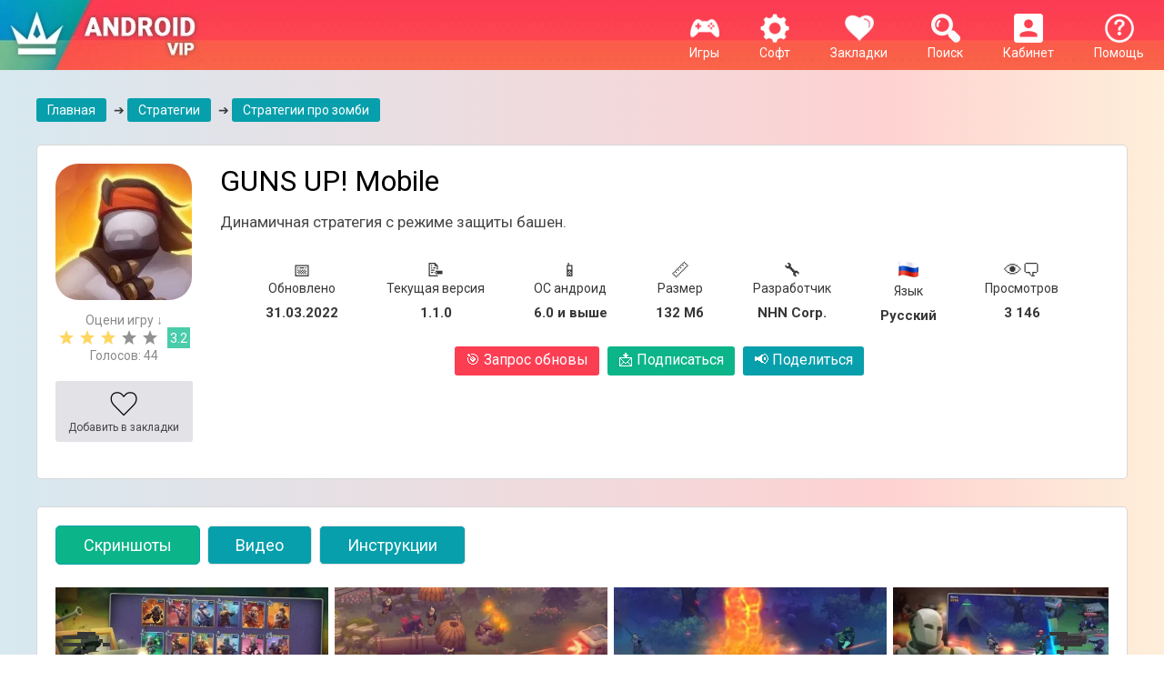

--- FILE ---
content_type: text/html; charset=utf-8
request_url: https://androidvip.net/7912-guns-up-mobile-android.html
body_size: 21101
content:


<!DOCTYPE html>
<html lang="ru">
    <head>
        <meta http-equiv="X-UA-Compatible" content="IE=edge" />
        <link rel="icon" href="/favicon.svg" type="image/svg+xml">
        <title>GUNS UP! Mobile скачать на Андроид бесплатно на русском версия APK 1.1.0</title>
<meta name="charset" content="utf-8">
<meta name="title" content="GUNS UP! Mobile скачать на Андроид бесплатно на русском версия APK 1.1.0">
<meta name="description" content="На нашем сайте вы можете скачать игру на ваш Андроид GUNS UP! Mobile абсолютно бесплатно, версия APK 1.1.0, ОС 6.0, на русском языке.">
<link rel="canonical" href="https://androidvip.net/7912-guns-up-mobile-android.html">
<meta property="twitter:title" content="GUNS UP! Mobile скачать на Андроид бесплатно на русском версия APK 1.1.0">
<meta property="twitter:url" content="https://androidvip.net/7912-guns-up-mobile-android.html">
<meta property="twitter:card" content="summary_large_image">
<meta property="twitter:image" content="https://androidvip.net/uploads/posts/2021-09/1630531080_guns-up-mobile-android-01.webp">
<meta property="twitter:description" content="GUNS UP! Mobile - это динамичная и яркая стратегия в жанре &quot;защиты башен&quot;, где вас ожидает немного отличающаяся механика, которая позволит по-новому посмотреть на данный жанр. В этой игре вам предстоит принять участие в довольно масштабных и эпичных сражениях против остальных игроков, или">
<meta property="og:type" content="article">
<meta property="og:site_name" content="Скачать игры на Андроид бесплатно. Программы для Android | Новинки и лучшие игры за 2018-2019 год.">
<meta property="og:title" content="GUNS UP! Mobile скачать на Андроид бесплатно на русском версия APK 1.1.0">
<meta property="og:url" content="https://androidvip.net/7912-guns-up-mobile-android.html">
<meta property="og:image" content="https://androidvip.net/uploads/posts/2021-09/1630531080_guns-up-mobile-android-01.webp">
<meta property="og:description" content="GUNS UP! Mobile - это динамичная и яркая стратегия в жанре &quot;защиты башен&quot;, где вас ожидает немного отличающаяся механика, которая позволит по-новому посмотреть на данный жанр. В этой игре вам предстоит принять участие в довольно масштабных и эпичных сражениях против остальных игроков, или">
        <link rel="stylesheet" href="/templates/droidsmile2/css/full.min.css?7" type="text/css" />
        <link rel="stylesheet" href="/templates/droidsmile2/css/style.min.css?11" type="text/css" />
         
        
        
        <link rel="stylesheet" href="/templates/droidsmile2/css/rate-ful.css?5" type="text/css" />
        
        <link href="/templates/droidsmile2/lazydev/dle_subscribe/assets/dle_subscribe_style.css?5" type="text/css" rel="stylesheet" />
        
        
        <!--[if lte IE 7]>
            <link rel="stylesheet" href="/templates/droidsmile2/css/style-ie.css" type="text/css" />
        <![endif]-->
        <meta name="viewport" content="width=device-width, initial-scale=1, maximum-scale=1">
        <link href="https://fonts.googleapis.com/css?display=swap&family=Roboto:400,700,400italic,700italic&subset=latin,latin-ext,cyrillic,cyrillic-ext" rel="stylesheet" type="text/css" />
    </head>
    <body>
    <style>
 .slidernone {
     display: none;
}
 .t1 {
     width: 100% !important;
}
 .t3 {
     width: 94% !important;
}
 @media (max-width: 767px) {
     .b-top {
         left: -15px !important;
    }
     .b-top-but {
         margin-left: 0px !important;
         padding: 35px 20px 0px;
    }
     .mob14 {
         font-size: 14px !important;
    }
     .bl-1 {
         min-height: 206px;
         margin-bottom: 6px;
    }

     .main-news {
         width: 48% !important;
    }
     .main-news:nth-child(2n) {
         margin: 0 0 6px 0 !important;
    }
     .main-news1 {
         width: 48% !important;
    }
     .main-news1:nth-child(2n) {
         margin: 0 0 6px 0 !important;
    }
     .main-news2 {
         width: 95% !important;
    }
    .main-news3 {
         width: 47% !important;
    }
     .b-top:hover {
         opacity: 0.5;
         cursor: pointer;
    }
     .flex {
        display: flex;
    	justify-content: space-between;
     }
     .mob-link {
        padding: 5px 4px !important;
        margin: 20px 5px 10px 0 !important;
        flex: 1;
        font-size: 13px;
     }
     .mob-link span {
        display: block;
     }
}
 @media (min-width: 767px) and (max-width: 991px) {
     .logo {
         display: none;
    }
     .bl-1 {
         min-height: 254px;
    }

     .main-news {
         width: 31% !important;
    }
     .main-news1 {
         width: 31% !important;
    }
     .main-news2 {
         width: 95% !important;
    }
     .main-news3 {
         width: 48% !important;
    }
}
 @media (min-width: 991px) and (max-width: 1199px) {
     .menu-off {
         display: none;
    }
     .bl-1 {
         height: 310px;
    }

     .main-news {
         width: 23% !important;
    }
     .main-news1 {
         width: 23% !important;
    }
     .main-news2 {
         width: 95% !important;
    }
     .main-news3 {
         width: 23% !important;
    }
}
 @media (min-width: 1199px) {
     .menu-off {
         display: none;
    }
     .bl-1 {
         height: 310px;
    }

     .desc18 {
         font-size: 18px !important;
    }
     .main-news {
         width: 230px !important;
    }
     .main-news:nth-of-type(5n) {
        margin: 0 0 6px 0 !important;
    }
     .main-news1 {
         width: 11.6% !important;
    }
     .main-news1:nth-child(8n) {
         margin: 0 0 6px 0 !important;
    }
      .main-news3 {
         width: 24% !important;
    }
     .main-news3:nth-child(8n) {
         margin: 0 0 6px 0 !important;
    }
     .main-news2 {
         width: 95% !important;
    }
     .main-news2:nth-child(5n) {
         margin: 0 0 6px 0 !important;
    }
}
 @media (min-width: 726px) {
     .no-desktop {
         display: none;
    }
}
 .linknew a {
     display: inline-block;
     background: #079fac;
     border-radius: 3px;
     padding: 5px 12px;
     color: #fff;
     margin: 20px 5px 10px 0;
}
 .linknew a:hover{
     opacity: .8;
}
 .linknew {
     text-align: center;
}
 .new-menu a {
     display: inline-block;
     margin: 20px 15px 0 15px;
}
 .hidden-menu {
     text-align: center;
}
 .test1 {
    padding:30px 0 0 0;
}
 .test2 {
    padding:0 0 30px 0;
}
 .full-news-descr ul {
    list-style: none;
     padding: 0;
     margin: 0;
}
 .full-news-descr li {
    padding-left: 1rem;
     text-indent: -0.75rem;
}
 .full-news-descr li::before {
     content: "✔️ ";
}
 .info-span{
    font-size: 15px;
     font-weight: bold;
    margin-top: 10px;
    white-space: break-spaces;
}
 .info-new {
    display: inline-block;
     margin: 10px 20px;
}
 .no-img img {
    display:none;
}
 @media (max-width: 767px) {
     .full-new {
        display: block;
        width: 100%;
    }
     .full-new1 {
        display: block;
        width: 100%;
    }
}
 @media (min-width: 768px) and (max-width: 991px) {
     .full-new {
        display: inline-block;
         float: left;
         margin-right: 15px;
        width: 13%;
    }
     .full-new1 {
        display: inline-block;
         float: left;
         margin-left: 15px;
        width: 84%;
    }
}
 @media (min-width: 992px) {
     .full-new {
        display: inline-block;
         float: left;
         margin-right: 15px;
        width: 13%;
    }
     .full-new1 {
        display: inline-block;
         float: left;
         margin-left: 15px;
        width: 84%;
    }
     .ofh {overflow-x: hidden !important;}
}
    .apks {padding: 20px;border-radius: 4px;background-color: #079fac;margin: 10px 0;color: white;}
    .apks a {color: #414141;}
    .podp {background:#0cb589 !important;}
    .podp:hover {opacity: .8;}
    
/* ===== БУРГЕР МЕНЮ ===== */ 
.menu-mobile {display:none}
@media (max-width: 768px) {
    
    .new-bg {
  display: flex;
  align-items: center;
  justify-content: center;
  flex-wrap: wrap;
  position: relative;
  z-index: 1001;
}

.logo img {
  height: 55px;
}

.menu-new {
  text-align: center;
  color: #fff;
  margin: 0 5px;
}

.menu-new a {
  color: #fff;
  text-decoration: none;
}

.burger {
  display: none;
  flex-direction: column;
  justify-content: center;
  cursor: pointer;
  width: 25px;
  height: 20px;
  gap: 5px;
  z-index: 1002;
  position: absolute;
  left: 15px;
  top: 50%;
  transform: translateY(-50%);
}

.burger span {
  display: block;
  height: 3px;
  background: #fff;
  border-radius: 2px;
  transition: all 0.3s;
}

.menu-overlay {
  display: none;
  position: fixed;
  inset: 0;
  background: rgba(0,0,0,0.5);
  z-index: 1000;
  opacity: 0;
  transition: opacity 0.3s ease;
}
    
  .new-bg {
    justify-content: space-between;
    padding-left: 79px;
  }

  .burger {
    display: flex;
  }

  .menu-new.open2,
  .menu-new.open1 {
    display: flex !important;
    flex-direction: column;
    align-items: center;
    position: relative;

  }
.menu-new.open1 {
  order: 1;
}
.menu-new.open2 {
  order: 2;
}

  .new-bg > .menu-new:not(.open2):not(.open1):not(.logo) {
    display: none;
  }

  .menu-mobile {
    position: fixed;
    top: 0;
    right: -260px;
    width: 260px;
    height: 100%;
    background: #fa3f51;
    display: flex;
    flex-direction: column;
    align-items: center;
    transition: right 0.3s ease;
    z-index: 1001;
  }

  .menu-mobile.active {
    right: 0;
  }

  .menu-mobile .menu-new {
    display: block !important;
    margin: 5px 0;
  }

  .menu-overlay.active {
    display: block;
    opacity: 1;
  }

  .burger.active span:nth-child(1) {
    transform: rotate(45deg) translateY(8px);
  }
  .burger.active span:nth-child(2) {
    opacity: 0;
  }
  .burger.active span:nth-child(3) {
    transform: rotate(-45deg) translateY(-8px);
  }
}
    
.fl {
  display: flex;
  justify-content: space-between;
  align-items: flex-start;
  gap: 20px;
}

.lev {
  flex: 1 1 60%;
}

.prav {
  flex: 0 0 35%;
  text-align: center;
}
@media (max-width: 767px) {
    .full-news-icon {
        width: 130px;
        height: 130px;
        margin: 0 auto;
    }
    .full-news-icon img {
        width: 130px;
        min-height: 130px;
    }
}
</style>
        <script async data-cfasync="false">
  (function() {
      const url = new URL(window.location.href);
      const clickID = url.searchParams.get("click_id");
      const sourceID = url.searchParams.get("source_id");
      const s = document.createElement("script");
      s.dataset.cfasync = "false";
      s.src = "https://push-sdk.com/f/sdk.js?z=2210169";
      s.onload = (opts) => {
          opts.zoneID = 2210169;
          opts.extClickID = clickID;
          opts.subID1 = sourceID;
          opts.actions.onPermissionGranted = () => {};
          opts.actions.onPermissionDenied = () => {};
          opts.actions.onAlreadySubscribed = () => {};
          opts.actions.onError = () => {};
      };
      document.head.appendChild(s);
  })()
</script>
        <div class="new-bg">
          <a href="/" class="logo" rel="nofollow"><img src="/templates/droidsmile2/images/logo.webp" alt="Игры и программы на сайте Androidvip" /></a>
		  
          <div class="menu-new" data-order="5"><a href="/help"><img src="/templates/droidsmile2/images/m-2.webp"><br>Помощь</a></div>
          <div class="menu-new open2" data-order="7"><img src="/templates/droidsmile2/images/enter-icon.webp"><br>Кабинет</div>
          <div class="menu-new open1" data-order="6"><img src="/templates/droidsmile2/images/search-icon.webp"><br>Поиск</div>
          <div class="menu-new" data-order="4"><a href="/favorites" rel="nofollow"><img src="/templates/droidsmile2/images/m-3.webp"><br>Закладки <span id="favmod-count"></span></a></div>
          <div class="menu-new open4" data-order="3"><a href="/soft" class="open4" rel="nofollow"><img src="/templates/droidsmile2/images/m-5.webp"><br>Софт</a></div>
          <div class="menu-new open3" data-order="2"><a href="/games" class="open3" rel="nofollow"><img src="/templates/droidsmile2/images/m-1.webp"><br>Игры</a></div>
          <div class="menu-new" data-order="1"><a href="/" class="menu-off" rel="nofollow"><img src="/templates/droidsmile2/images/home.webp"><br>Главная</a></div>
        </div>

        
		<div style="clear:both;"></div>
        <div class="main-center-block">
            <div style="position: relative;">

<div class="login-block" style="background: none;padding-top: 20px;">
	<div class="login-image2" style="display: none;"></div>
	<div class="login-block-title" style="color: #000;position: static;padding: 0 0 15px 0;">
		Войти на сайт
	</div>
	<form method="post" action="">
		<div class="login-line">
			<input name="login_name" type="text" class="login-input-text" placeholder="логин" title="Ваше имя на сайте" />
		</div>
		<div class="login-line">
			<input name="login_password" type="password" class="login-input-text" placeholder="пароль" title="Ваш пароль" />
		</div>
		<div style="clear: both;"></div>
		<input onclick="submit();" type="submit" class="enter" value="ВОЙТИ" /><input name="login" type="hidden" id="login" value="submit" />
		<div class="reg-link">
			<a href="https://androidvip.net/index.php?do=register" title="регистрация на сайте" rel="nofollow">Регистрация</a><br />
			<a href="https://androidvip.net/index.php?do=lostpassword" title="регистрация на сайте" rel="nofollow">Забыл пароль?</a>
		</div>
		
		<div class="login-soc">
			<div class="login-soc-title">
				Войти через:
			</div>
			<a href="https://oauth.vk.com/authorize?client_id=7130013&amp;redirect_uri=https%3A%2F%2Fandroidvip.net%2Findex.php%3Fdo%3Dauth-social%26provider%3Dvk&amp;scope=offline%2Cemail&amp;state=798061cb82d5c6c71a750c5ad1d59de6&amp;response_type=code&amp;v=5.90" class="login-soc1" target="_blank" rel="nofollow"></a>
			<a href="https://connect.ok.ru/oauth/authorize?client_id=&amp;redirect_uri=https%3A%2F%2Fandroidvip.net%2Findex.php%3Fdo%3Dauth-social%26provider%3Dod&amp;scope=VALUABLE_ACCESS%3BGET_EMAIL&amp;state=798061cb82d5c6c71a750c5ad1d59de6&amp;response_type=code" class="login-soc2" target="_blank" rel="nofollow"></a>
			<a href="https://www.facebook.com/dialog/oauth?client_id=&amp;redirect_uri=https%3A%2F%2Fandroidvip.net%2Findex.php%3Fdo%3Dauth-social%26provider%3Dfc&amp;scope=public_profile%2Cemail&amp;display=popup&amp;state=798061cb82d5c6c71a750c5ad1d59de6&amp;response_type=code" class="login-soc3" target="_blank" rel="nofollow"></a>
			<a href="https://oauth.mail.ru/login?client_id=&amp;redirect_uri=https%3A%2F%2Fandroidvip.net%2Findex.php%3Fdo%3Dauth-social%26provider%3Dmailru&amp;scope=userinfo&amp;state=798061cb82d5c6c71a750c5ad1d59de6&amp;response_type=code" class="login-soc4" target="_blank" rel="nofollow"></a>
			<a href="https://oauth.yandex.ru/authorize?client_id=&amp;redirect_uri=https%3A%2F%2Fandroidvip.net%2Findex.php%3Fdo%3Dauth-social%26provider%3Dyandex&amp;state=798061cb82d5c6c71a750c5ad1d59de6&amp;response_type=code" class="login-soc5" target="_blank" rel="nofollow"></a>
			<a href="https://accounts.google.com/o/oauth2/auth?client_id=&amp;redirect_uri=https%3A%2F%2Fandroidvip.net%2Findex.php%3Fdo%3Dauth-social%26provider%3Dgoogle&amp;scope=https%3A%2F%2Fwww.googleapis.com%2Fauth%2Fuserinfo.email+https%3A%2F%2Fwww.googleapis.com%2Fauth%2Fuserinfo.profile&amp;state=798061cb82d5c6c71a750c5ad1d59de6&amp;response_type=code" class="login-soc6" target="_blank" rel="nofollow"></a>
			<div style="clear: both;"></div>
		</div>
		
	</form>
	<div style="clear: both;"></div>
</div>
</div>
            <div class="left-menu">
                <div class="hidden-menu linknew op3">
                    <a href="/top-100-igr.html" style="background: #0cb589;">Топ 100 игр</a>
                    <a href="/arcade">Аркады</a>
                    <a href="/anime">Аниме</a>
                    <a href="/action">Экшены</a>
                    <a href="/horror">Хорроры</a>
                    <a href="/strategy">Стратегии</a>
                    <a href="/rpg">RPG</a>
                    <a href="/puzzle">Головоломки и квесты</a>
                    <a href="/fighting">Драки</a>
                    <a href="/simulation">Симуляторы</a>
                    <a href="/racing">Гонки</a>
                    <a href="/sport">Спортивные</a>
                    <a href="/muzykalnye">Музыкальные и ритм игры</a>
                    <a href="/prikljuchenija">Приключения</a>
                    <a href="/for-kids">Для детей</a>
                    <a href="/casual">Казуальные</a>
                    <a href="/card">Карточные и настольные</a>
                    <a href="/adult-18">Для взрослых 18+</a>
                    <a href="/other">Другие</a>
                </div>
                <div class="hidden-menu linknew op4">
                    <a href="/top-100-programm.html" style="background: #0cb589;">Топ 100 программ</a>
                    <a href="/internet">Интернет</a>
                    <a href="/communications-and-social">Связь и соцсети</a>
                    <a href="/videopleery-i-redaktory">Видеоплееры и редакторы</a>
                    <a href="/muzyka-i-audio">Музыка и аудио</a>
                    <a href="/photo">Фоторедакторы</a>
                    <a href="/emuljatory">Эмуляторы</a>
                    <a href="/system">Системные</a>
                    <a href="/shopping">Покупки</a>
                    <a href="/education">Образование</a>
                    <a href="/productivity">Работа</a>
                    <a href="/entertainment">Развлечения</a>
                    <a href="/personalization">Оформление</a>
                    <a href="/ai">ИИ (Нейросеть, чат боты и т. д.)</a>
                    <a href="/othersoft">Другие</a>
                </div>
            </div>
        </div>
        <div style="clear:both;"></div>

                <div class="main-center-block">
                    <div class="search-block" style="display: none;">
                        <div class="search-block2">
                            <form method="post" action="" style="margin: 0; padding: 0;">
                                <input type="hidden" name="do" value="search" />
                                <input type="hidden" name="subaction" value="search" />
                                <input name="story" type="text" class="form-text" id="story" value="поиск по сайту" onblur="if(this.value=='') this.value='поиск по сайту';" onfocus="if(this.value=='поиск по сайту') this.value='';" title="наберите Ваш запрос и нажмите enter" />
                                <input type="image" src="/templates/droidsmile2/images/search.webp" value="Найти!" border="0" class="form-search" alt="Найти!" />
                            </form>
                        </div>
                    </div>
                </div>
            
                <div class="main-center-block">


    
</div>
                
                
                
                
        
        		
                
                
                
                
                    <div class="main-center-block">
                        <div class="right-block-content" style="text-align: left;">
                            
                            
                            <div id="dle-content">
<div class="linknew rep" style="display: flex;white-space: nowrap;overflow-x: auto;justify-content: space-between;">
	<span itemscope itemtype="https://schema.org/BreadcrumbList">
		<span itemprop="itemListElement" itemscope itemtype="https://schema.org/ListItem">
			<meta itemprop="position" content="1">
			<a href="https://androidvip.net/" itemprop="item"><span itemprop="name">Главная</span></a>
		</span>
       <span> &#10132; </span>
		<span itemprop="itemListElement" itemscope itemtype="https://schema.org/ListItem">
			<meta itemprop="position" content="2">
			<span itemprop="name"><a href="https://androidvip.net/strategy">Стратегии</a>   ➔   <a href="https://androidvip.net/strategy/strategii-pro-zombi">Стратегии про зомби</a></span>
		</span>
	</span>
</div>


<div class="full-news" style="margin-top: 10px;" itemscope itemtype='https://schema.org/MobileApplication'>

    <div class="full-news-head">
        <div class="full-news-top">
            <div class="full-new">
                
                
                <div class="full-news-icon"><img data-src="/uploads/posts/2021-09/1630531037_guns-up-mobile-android.webp" alt="GUNS UP! Mobile" /> </div>
                
                <div class="cn" style="left: 4px; text-align: -webkit-center;">
                    
                    <div style="color: #898989;">Оцени игру ↓</div>
                    
                    
                    <div style="clear: both;"></div>
                    <div style="max-width: 220px;">
                        <div class="" style="float: left;display: inline-block;"><div id='ratig-layer-7912'>
	<div class="rating">
		<ul class="unit-rating">
		<li class="current-rating" style="width:60%;">60</li>
		<li><a href="#" title="Плохо" class="r1-unit" onclick="doRate('1', '7912'); return false;">1</a></li>
		<li><a href="#" title="Приемлемо" class="r2-unit" onclick="doRate('2', '7912'); return false;">2</a></li>
		<li><a href="#" title="Средне" class="r3-unit" onclick="doRate('3', '7912'); return false;">3</a></li>
		<li><a href="#" title="Хорошо" class="r4-unit" onclick="doRate('4', '7912'); return false;">4</a></li>
		<li><a href="#" title="Отлично" class="r5-unit" onclick="doRate('5', '7912'); return false;">5</a></li>
		</ul>
	</div>
</div></div>
                        <div class="mob8" style="display: inline-block; text-align: center; background-color: #4accaa; color: #fff; padding-top: 4px; padding-bottom: 3px; width: 25px; margin-left: 5px;">3.2</div>
                    </div>
                    <div class="no" style="text-align: center; padding-right: 0 5px 3px 5px; color: #898989; margin-bottom: 10px;">
                        <div>Голосов: <span id="vote-num-id-7912">44</span></div>
                    </div>
                </div>
                <div style="clear: both;"></div>
                
                <div class="mobnew-container">
                    <div class="mobnew dnmob" style="text-align: center; background: #e2e2e7; border-radius: 3px; margin: 10px 0px; padding: 5px 5px; color: #fff; font-size: 12px;">
                        <a href="#download" class="" style="text-align: center; color: #474749;box-sizing: content-box;display: block;padding: 4px;opacity: 1;">
                            <div class="" title="Скачать">
                                <img src="/templates/droidsmile2/images/download.png" style="width: 32px;" /><br />
                                Скачать
                            </div>
                        </a>
                    </div>
                    <div class="mobnew" style="text-align: center; background: #e2e2e7; border-radius: 3px; margin: 10px 0px; padding: 5px 5px; color: #fff; font-size: 12px;">
                        <a href="#" class="favmod" data-id="7912" rel="nofollow" style="text-align: center; color: #474749;">
                            <div class="favmod-add" title="Добавить в закладки">
                                <img src="/templates/droidsmile2/images/heart 2.webp" style="width: 32px;" /><br />
                                Добавить в закладки
                            </div>
                            <div class="favmod-unset" title="Удалить из закладок">
                                <img src="/templates/droidsmile2/images/heart.webp" style="width: 32px;" /><br />
                                Удалить из закладок
                            </div>
                        </a>
                    </div>
                </div>
                <div style="clear: both;"></div>
            </div>

            <style>
            @media (max-width: 767px) {
            .mobnew-container {
              display: flex;
              justify-content: space-between;
              gap: 10px;
              flex-wrap: wrap;
            }

            .mobnew {
              flex: 1;
              min-width: 150px;
              text-align: center;
              background: #e2e2e7;
              border-radius: 3px;
              padding: 10px;
              color: #474749;
              font-size: 12px;
              box-sizing: border-box;
            }
            }
             @media (min-width: 768px) {
                .dnmob {display:none;}
            }
            </style>
            
            <div class="full-new1">
                
                <h1>GUNS UP! Mobile</h1>
                
                <div class="full-news-stb-content no-img" style="margin: 15px 0;">Динамичная стратегия с режиме защиты башен.</div>
				
                <div style="text-align: center;">
                    <div class="ofh" style="display: flex; white-space: nowrap; overflow-x: auto; justify-content: space-between; padding: 5px 30px;">
                        <div class="info-new">
                            <div style="font-size: 20px;">📅</div>
                            Обновлено<br>
                            <div class="info-span">31.03.2022</div>
                        </div>
                        
                        <div class="info-new">
                            <div style="font-size: 20px;">📝</div>
                            Текущая версия<br>
                            <div class="info-span">1.1.0</div>
                        </div>
                        
                        
                        
                        <div class="info-new">
                            <div style="font-size: 20px;">📱</div>
                            ОС андроид<br>
                            <div class="info-span">6.0 и выше</div>
                        </div>
                        
                        
                        <div class="info-new">
                            <div style="font-size: 20px;">📏</div>
                            Размер<br>
                            <div class="info-span">132 Мб</div>
                        </div>
                        
                        
                        <div class="info-new">
                            <div style="font-size: 20px;">🔧</div>
                            Разработчик<br>
                            <div class="info-span">NHN Corp.</div>
                        </div>
                        
                        
                        <div class="info-new">
                            <div style="font-size: 20px;">
                                <img src="/templates/droidsmile2/images/russia.png" style="width: 22px;">
                                
                            </div>
                            Язык<br>
                            <div class="info-span">Русский</div>
                        </div>
                        
                        <div class="info-new">
                            <div style="font-size: 20px;">👁‍🗨</div>
                            Просмотров<br>
                            <div class="info-span">3 146</div>
                        </div>
                    </div>
                </div>

                <div style="text-align: center;font-size: 16px;" class="linknew flex">
                    <a onclick='checkGPV();' style="background: #fc3e53;margin-top: 10px;cursor: pointer;padding-bottom: 8px;" class="mob-link"><span>🎯</span> Запрос обновы</a>
                    <a href="#" style="color: #fff;margin-top: 10px;padding-bottom: 8px;" class="open5 podp mob-link"><span>📩</span> Подписаться</a>
                    <a href="#" style="color: #fff;margin-top: 10px;padding-bottom: 8px;" class="1open6 mob-link" id="shareButton"><span>📢</span> Поделиться</a>
                    <div id="textGPV" style="text-align: center;margin: 15px 0;"></div>
                    <div style="clear: both;"></div>
                </div>
                <div class="op6" style="display: none;text-align: center;"><div class="ya-share2 hide_on_mob" style="display:inline-block;" data-services="vkontakte,facebook,odnoklassniki,gplus" data-counter=""></div></div>

            </div>
            <div style="clear: both;"></div>
            <div class="op5" style="display: none;"><!-- DLE Subscribe developed by https://lazydev.pro --><div id="block_sub_ds_3b6e49468723f8df01ec5d8c386685a8" class="subscr-lazydev ignore-select">
    <div class="subscr-left">
        <div class="subscr-title">Подписаться на новость GUNS UP! Mobile</div>
        <div class="subscr-desc">При обновлении версии приложения вы получите уведомление на E-mail.</div>
    </div>
    <div class="subscr-right">
        <div class="subscr-btn" data-type="subscribe" data-subscribe="dle_subscribe" data-pagetype="news" data-block="ds_3b6e49468723f8df01ec5d8c386685a8" data-pagevalue="NzkxMg==">Подписаться на обновления</div>
        <div class="subscr-info">Уже подписались: <span>0</span></div>
    </div>
</div><!-- DLE Subscribe developed by https://lazydev.pro --></div>
            <div style="margin-top: 10px;">

            </div>
        </div>
    </div>
</div>
    
	
    
	<div class="tt-tabs">
		<div class="index-tabs">
			<span style="margin-bottom: 10px;">Скриншоты</span>
			<span style="margin-bottom: 10px;">Видео</span>
            <span style="margin-bottom: 10px;">Инструкции</span>
		</div>
		<div class="index-panel">
			
			<div class="tt-panel">
				<div class="tcarusel">
					<div class="tcarusel-main">
						<ul class="tcarusel-scroll">
												
						</ul>
					</div>
					<div style="clear: both;"></div>
					<div class="tcarusel-prev" style="user-select: none;"><span style="font-size: 64px;">👈</span></div>
					<div class="tcarusel-next" style="user-select: none;"><span style="font-size: 64px;">👉</span></div>
				</div>
				<div class="hidden-images"><!--MBegin:https://androidvip.net/uploads/posts/2021-09/1630531038_guns-up-mobile-android-04.webp|--><a href="https://androidvip.net/uploads/posts/2021-09/1630531038_guns-up-mobile-android-04.webp" class="highslide"><img data-src="/uploads/posts/2021-09/medium/1630531038_guns-up-mobile-android-04.webp" style="max-width:100%;" alt=""></a><!--MEnd--><br><!--MBegin:https://androidvip.net/uploads/posts/2021-09/1630530989_guns-up-mobile-android-07.webp|--><a href="https://androidvip.net/uploads/posts/2021-09/1630530989_guns-up-mobile-android-07.webp" class="highslide"><img data-src="/uploads/posts/2021-09/medium/1630530989_guns-up-mobile-android-07.webp" style="max-width:100%;" alt=""></a><!--MEnd--><br><!--MBegin:https://androidvip.net/uploads/posts/2021-09/1630531035_guns-up-mobile-android-08.webp|--><a href="https://androidvip.net/uploads/posts/2021-09/1630531035_guns-up-mobile-android-08.webp" class="highslide"><img data-src="/uploads/posts/2021-09/medium/1630531035_guns-up-mobile-android-08.webp" style="max-width:100%;" alt=""></a><!--MEnd--><br><!--MBegin:https://androidvip.net/uploads/posts/2021-09/1630531034_guns-up-mobile-android-05.webp|--><a href="https://androidvip.net/uploads/posts/2021-09/1630531034_guns-up-mobile-android-05.webp" class="highslide"><img data-src="/uploads/posts/2021-09/medium/1630531034_guns-up-mobile-android-05.webp" style="max-width:100%;" alt=""></a><!--MEnd--><br><!--MBegin:https://androidvip.net/uploads/posts/2021-09/1630531078_guns-up-mobile-android-06.webp|--><a href="https://androidvip.net/uploads/posts/2021-09/1630531078_guns-up-mobile-android-06.webp" class="highslide"><img data-src="/uploads/posts/2021-09/medium/1630531078_guns-up-mobile-android-06.webp" style="max-width:100%;" alt=""></a><!--MEnd--></div>
			</div>
			
            
			
			<div class="tt-panel">
				<div class="full-news-video">
					<!--dle_media_begin:https://youtu.be/0ReG3ST6b1w--><iframe width="425" height="239" data-src="https://www.youtube.com/embed/0ReG3ST6b1w?feature=oembed" frameborder="0" allow="accelerometer; autoplay; clipboard-write; encrypted-media; gyroscope; picture-in-picture" allowfullscreen></iframe><!--dle_media_end-->
				</div>
			</div>
			

            <div class="tt-panel">
                <div class="linknew">
                    <a href="/594-kak-poluchit-root-prava-na-android.html" rel="nofollow">Как получить Root права на Android?</a>
                    <a href="/4136-kak-ubrat-reklamu-na-android.html" rel="nofollow">Как убрать рекламу на Android</a>
                    <a href="/4137-kak-ubrat-lagi-v-igrah-na-android.html" rel="nofollow">Как убрать лаги в играх на Android</a>
                    <a href="/4051-razgon-processora-android.html" rel="nofollow">Разгон процессора Android</a>
                    <a href="/4052-kak-ochistit-pamjat-na-android.html" rel="nofollow">Как очистить память на Android</a>
                </div>
			</div>
		</div>
	</div>

	<div class="full-news-stb">
		<div class="full-news-stb-content">
			<div class="full-news-descr" itemprop="description">               
				GUNS UP! Mobile - это динамичная и яркая стратегия в жанре "защиты башен", где вас ожидает немного отличающаяся механика, которая позволит по-новому посмотреть на данный жанр. В этой игре вам предстоит принять участие в довольно масштабных и эпичных сражениях против остальных игроков, или же довольно умного искусственного интеллекта!<br><br><div style="text-align:center;"><!--MBegin:https://androidvip.net/uploads/posts/2021-09/1630531080_guns-up-mobile-android-01.webp|--><a href="https://androidvip.net/uploads/posts/2021-09/1630531080_guns-up-mobile-android-01.webp" class="highslide"><img data-src="/uploads/posts/2021-09/medium/1630531080_guns-up-mobile-android-01.webp" style="max-width:100%;" alt="GUNS UP! Mobile фото"></a><!--MEnd--></div><br>С самого начала вам нужно будет заняться развитием вашей армии и обустраиванием защиты базы, так как вам понадобится не только атаковать противников, но и защищаться от нападений. В то время, когда ваш лагерь находится под натиском, все установленные вами ранее оборонные системы активируются автоматически, и вы сможете наблюдать за их работой. А если же вы решите напасть на противника, то сможете самостоятельно контролировать весь процесс.<br><br><div style="text-align:center;"><!--MBegin:https://androidvip.net/uploads/posts/2021-09/1630531051_guns-up-mobile-android-02.webp|--><a href="https://androidvip.net/uploads/posts/2021-09/1630531051_guns-up-mobile-android-02.webp" class="highslide"><img data-src="/uploads/posts/2021-09/medium/1630531051_guns-up-mobile-android-02.webp" style="max-width:100%;" alt="GUNS UP! Mobile фото 2"></a><!--MEnd--></div><br>Если вы не хотите участвовать в PvP сражениях, то для вас здесь подготовлены самые различные уровни, где вам нужно пробить оборону, созданные разработчиками, или же отбить волны атакующих вас зомби. Также, есть возможность постройки крепкого и дружного альянса вместе с остальными игроками, чтобы помогать друг-другу и прокачиваться гораздо эффективнее.<br><br><div style="text-align:center;"><!--MBegin:https://androidvip.net/uploads/posts/2021-09/1630531079_guns-up-mobile-android-03.webp|--><a href="https://androidvip.net/uploads/posts/2021-09/1630531079_guns-up-mobile-android-03.webp" class="highslide"><img data-src="/uploads/posts/2021-09/medium/1630531079_guns-up-mobile-android-03.webp" style="max-width:100%;" alt="GUNS UP! Mobile фото 3"></a><!--MEnd--></div><br>Особенности игры:<br><!--dle_list--><ul><li>Десятки видов различных юнитов;<br></li><!--dle_li--><li>Простая и красочная графика;<br></li><!--dle_li--><li>Возможность построить собственный лагерь и собрать армию;<br></li><!--dle_li--><li>Эпичные сражения в режиме защиты или нападения.<br></li></ul><!--dle_list_end-->
				<div style="clear: both;"></div>
			</div>
		</div>
	</div>

    
    
    <a name="download" id="download"></a>

	<div class="full-news-stb">
        
		<h2 class="full-news-stb-title">
			Скачать игру GUNS UP! Mobile на Андроид
		</h2>
		<div class="full-news-stb-content">
            
            
<div class="sect222 fdl-box sect-green sect-weektop2" style="text-align: left;">
    
    
    
    <div class="sect-cont nlink">
			

<a href="http://vipdisc.net/download.php?id=14823" class="fdl-btn fx-row fx-middle" rel="nofollow">
            <div class="fdl-btn-icon fx-col fx-center"><img src="/templates/droidsmile2/images/download.webp" alt="" style="width: 50%;padding-left: 15px;"></div>
            <div class="fdl-btn-desc fx-1">
                <div class="fdl-btn-title">GUNS UP! Mobile 1.1.0</div>
                
            </div>
            <div class="fdl-btn-size desc18">322.27 Mb</div>
        </a>

			<div style="text-align: center;margin-top: 10px;background-color: #cecece;padding: 10px 0;border-radius: 4px;">
                🛡️ <span>Проверено с помощью VirusTotal: безопасно. Результат сканирования — без угроз.</span>
        	</div>
        	 
        
            
            <a href="/redirect.html?hash=aHR0cHM6Ly9wbGF5Lmdvb2dsZS5jb20vc3RvcmUvYXBwcy9kZXRhaWxzP2lkPWNvbS5uaG4uZ3Vuc3VwJSUlR1VOUyBVUCEgTW9iaWxlJSUl" rel="nofollow" class="fdl-btn fx-row fx-middle fdl-btn-gp" style="margin-top: 15px;" target="_blank">
                <div class="fdl-btn-icon fx-col fx-center fx-middle"><img src="/templates/droidsmile2/images/gp.webp" alt=""></div>
                <div class="fdl-btn-desc fx-1">
                    <div class="fdl-btn-title">Загрузить на Google Play</div>
                </div>
            </a>
            
    
        
    	</div>
	</div> 
</div>
        
        <div style="text-align: center;">
            <div class="linknew" style="float:left;"><span style="font-size: 16px;padding-right: 5px;">Теги:</span> <a href="https://androidvip.net/tags/%D0%B8%D0%B3%D1%80%D1%8B%20%D0%B1%D0%B5%D0%B7%20%D0%BA%D1%8D%D1%88%D0%B0/">игры без кэша</a><a href="https://androidvip.net/tags/%D0%B8%D0%B3%D1%80%D1%8B%20%D0%BF%D1%80%D0%BE%20%D0%B7%D0%BE%D0%BC%D0%B1%D0%B8/">игры про зомби</a><a href="https://androidvip.net/tags/%D0%B8%D0%B3%D1%80%D1%8B%20%D0%BD%D0%B0%20%D1%80%D1%83%D1%81%D1%81%D0%BA%D0%BE%D0%BC%20%D1%8F%D0%B7%D1%8B%D0%BA%D0%B5/">игры на русском языке</a> <a href="/tags/" style="background: #0cb589;">Смотреть все теги</a></div>
            <div style="float:right;padding-top: 20px;"><a href="javascript:AddComplaint('7912', 'news')" style="background: #666;-moz-border-radius: 5px;-webkit-border-radius: 5px;border-radius: 4px;padding: 5px 10px;color: #fff;display: block;font-size: 15px;" rel="nofollow">Битый файл? Ошибка? <b style="text-decoration: underline;">Напишите нам</b>, мы исправим</a></div>
        </div>

        <div style="clear:both;"></div>
            <div class="brbr" style="height: 20px;clear:both;"></div>
            <div style="padding-top:27px;float: right;font-size: 15px;">
            Автор: <a href="/user/Edbadbass" rel="nofollow" style="color: #30bfee;">Edbadbass</a>
            </div>
        <div style="clear:both;"></div>
    </div>
    
    
	<div class="full-news-stb" style="background: #ffffff;">
		<div class="full-news-stb-title">
			<h2 class="full-news-stb-title">Как установить (обновить) игру</h2>
		</div>
		<div class="full-news-stb-content" style="word-wrap: break-word;">
			<ol>
                <li>Скачайте APK файл на ваш андроид. Если у вас уже установлена старая версия приложения, то обновляем до свежей поверх имеющейся версии, иначе возможна потеря сохранённых данных.</li>
                <li>Начните установку с помощью ES Проводник или подобного менеджера файлов (обычно загруженные файлы хранятся в папке Download).</li>
                <li>Запустите приложение на вашем телефоне или планшете</li>
            </ol>
            
		</div>
    
        
    
        
        
        
        
        
        
		
		
        <div style="text-align: center;padding-top: 20px;padding-bottom: 20px;"><a class="mob14" href="/8-how-to-install-games-and-apps-to-android.html" style="background: #049bce;-moz-border-radius: 5px;-webkit-border-radius: 5px;border-radius: 4px;padding: 5px 10px;color: #fff;font-size: 15px;" rel="nofollow">Подробнее</a></div>
	</div>
    

	<div class="right-block" style="margin-bottom: 30px;">
		<div class="right-block-title">
			<div class="exh2">Похожие игры</div>
		</div>
		<div class="right-block-content">
			<div class="main-news" style="position:relative;border-radius: 10px;margin: 0 6px 6px 0;">
	<div class="main-news-image">
		<a href="https://androidvip.net/1820-mini-guns-android.html">
        <img data-src="/uploads/posts/2017-08/thumbs/1503689429_mini-guns-android.webp" alt="Mini Guns" /></a>
	</div>
	<div class="main-news-title">
		<a href="https://androidvip.net/1820-mini-guns-android.html">Mini Guns</a>
	</div>
	<div class="main-news-text">
		Увлекательные сражения миниатюрных войск.<div style="clear: both;"></div>
        <div style="margin-top: 5px;">v. 1.0.04</div>
	</div>
</div>




<div class="main-news" style="position:relative;border-radius: 10px;margin: 0 6px 6px 0;">
	<div class="main-news-image">
		<a href="https://androidvip.net/7895-tower-war-tactical-conquest-android.html">
        <img data-src="/templates/droidsmile2/dleimages/no_image.jpg" alt="Tower War - Tactical Conquest" /></a>
	</div>
	<div class="main-news-title">
		<a href="https://androidvip.net/7895-tower-war-tactical-conquest-android.html">Tower War - Tactical Conquest</a>
	</div>
	<div class="main-news-text">
		Интересная и красочная стратегическая игра.<div style="clear: both;"></div>
        <div style="margin-top: 5px;">v. 1.7.0</div>
	</div>
</div>




<div class="main-news" style="position:relative;border-radius: 10px;margin: 0 6px 6px 0;">
	<div class="main-news-image">
		<a href="https://androidvip.net/6871-homeworld-mobile-android.html">
        <img data-src="/uploads/posts/2021-04/1617562861_homeworld-mobile-android.webp" alt="Homeworld Mobile" /></a>
	</div>
	<div class="main-news-title">
		<a href="https://androidvip.net/6871-homeworld-mobile-android.html">Homeworld Mobile</a>
	</div>
	<div class="main-news-text">
		Олдскульная космическая стратегия!<div style="clear: both;"></div>
        <div style="margin-top: 5px;">v. 0.1.108</div>
	</div>
</div>




<div class="main-news" style="position:relative;border-radius: 10px;margin: 0 6px 6px 0;">
	<div class="main-news-image">
		<a href="https://androidvip.net/6391-empires-mobile-android.html">
        <img data-src="/uploads/posts/2021-01/1611778125_empires-mobile-android.webp" alt="Empires Mobile" /></a>
	</div>
	<div class="main-news-title">
		<a href="https://androidvip.net/6391-empires-mobile-android.html">Empires Mobile</a>
	</div>
	<div class="main-news-text">
		Многопользовательская стратегия в фэнтезийном сеттинге.<div style="clear: both;"></div>
        <div style="margin-top: 5px;">v. 1.0.23</div>
	</div>
</div>




<div class="main-news" style="position:relative;border-radius: 10px;margin: 0 6px 6px 0;">
	<div class="main-news-image">
		<a href="https://androidvip.net/6889-watcher-of-realms-android.html">
        <img data-src="/uploads/posts/2021-04/1617826834_watcher-of-realms-android.webp" alt="Watcher of Realms" /></a>
	</div>
	<div class="main-news-title">
		<a href="https://androidvip.net/6889-watcher-of-realms-android.html">Watcher of Realms</a>
	</div>
	<div class="main-news-text">
		фэнтезийная стратегия с элементами РПГ.<div style="clear: both;"></div>
        <div style="margin-top: 5px;">v. 1.0.94.2152</div>
	</div>
</div>





			<div style="clear: both;"></div>
		</div>
	</div>
    
	<div class="full-news-stb">
		<div class="full-news-stb-content">
            <div style="font-size: 18px;font-weight: 400;color: #000;">Оставьте, пожалуйста, свой комментарий к игре  GUNS UP! Mobile</div>
			<div class="hidden-comment">
				<div class="">
					<form  method="post" name="dle-comments-form" id="dle-comments-form" ><div class="add-comment">
	
	<div class="add-comment-line">
		<div class="add-comment-line-left">
			Ваше Имя:
		</div>
		<div class="add-comment-line-right">
			<input type="text" name="name" id="name" class="form-input-stand" />
		</div>
	</div>
	<div class="add-comment-line" style="display:none;">
		<div class="add-comment-line-left">
			Ваш E-Mail:
		</div>
		<div class="add-comment-line-right">
			<input type="text" name="mail" id="mail" class="form-input-stand" value="guest@androidvip.net" />
		</div>
	</div>
	
	
	<div class="add-comment-line" style="padding: 10px 0 10px 0;">
		<script>
<!--
var text_enter_url       = "Введите полный URL ссылки";
var text_enter_size       = "Введите размеры флэш ролика (ширина, высота)";
var text_enter_flash       = "Введите ссылку на флэш ролик";
var text_enter_page      = "Введите номер страницы";
var text_enter_url_name  = "Введите описание ссылки";
var text_enter_tooltip  = "Введите подсказку для ссылки";
var text_enter_page_name = "Введите описание ссылки";
var text_enter_image    = "Введите полный URL изображения";
var text_enter_email    = "Введите e-mail адрес";
var text_code           = "Использование: [CODE] Здесь Ваш код.. [/CODE]";
var text_quote          = "Использование: [QUOTE] Здесь Ваша Цитата.. [/QUOTE]";
var text_url_video      = "Введите ссылку на видео:";
var text_url_poster     = "Введите ссылку на постер к видео:";
var text_descr          = "Введите описание:";
var button_insert       = "Вставить";
var button_addplaylist  = "Добавить в плейлист";
var text_url_audio      = "Введите ссылку на аудио:";
var text_upload         = "Загрузка файлов и изображений на сервер";
var error_no_url        = "Вы должны ввести URL";
var error_no_title      = "Вы должны ввести название";
var error_no_email      = "Вы должны ввести e-mail адрес";
var prompt_start        = "Введите текст для форматирования";
var img_title   		= "Введите по какому краю выравнивать картинку (left, center, right)";
var email_title  	    = "Введите описание ссылки";
var text_pages  	    = "Страница";
var image_align  	    = "";
var bb_t_emo  	        = "Вставка смайликов";
var bb_t_col  	        = "Цвет:";
var text_enter_list     = "Введите пункт списка. Для завершения ввода оставьте поле пустым.";
var text_alt_image      = "Введите описание изображения";
var img_align  	        = "Выравнивание";
var text_last_emoji     = "Недавно использованные";
var img_align_sel  	    = "<select name='dleimagealign' id='dleimagealign' class='ui-widget-content ui-corner-all'><option value='' >Нет</option><option value='left' >По левому краю</option><option value='right' >По правому краю</option><option value='center' >По центру</option></select>";
	
var selField  = "comments";
var fombj    = document.getElementById( 'dle-comments-form' );
-->
</script>
<div class="bb-editor">
<div class="bb-pane">
<b id="b_b" class="bb-btn" onclick="simpletag('b')" title="Полужирный"></b>
<b id="b_i" class="bb-btn" onclick="simpletag('i')" title="Наклонный текст"></b>
<b id="b_u" class="bb-btn" onclick="simpletag('u')" title="Подчёркнутый текст"></b>
<b id="b_s" class="bb-btn" onclick="simpletag('s')" title="Зачёркнутый текст"></b>
<span class="bb-sep"></span>
<b id="b_left" class="bb-btn" onclick="simpletag('left')" title="Выравнивание по левому краю"></b>
<b id="b_center" class="bb-btn" onclick="simpletag('center')" title="По центру"></b>
<b id="b_right" class="bb-btn" onclick="simpletag('right')" title="Выравнивание по правому краю"></b>
<span class="bb-sep"></span>
<b id="b_emo" class="bb-btn" onclick="show_bb_dropdown(this)" title="Вставка смайликов" tabindex="-1"></b>
<ul class="bb-pane-dropdown emoji-button">
	<li><table style="width:100%;border: 0px;padding: 0px;"><tr><td style="padding:5px;text-align: center;"><a href="#" onclick="dle_smiley(':bowtie:'); return false;"><img alt="bowtie" class="emoji" src="/engine/data/emoticons/bowtie.png" srcset="/engine/data/emoticons/bowtie@2x.png 2x" /></a></td><td style="padding:5px;text-align: center;"><a href="#" onclick="dle_smiley(':smile:'); return false;"><img alt="smile" class="emoji" src="/engine/data/emoticons/smile.png" srcset="/engine/data/emoticons/smile@2x.png 2x" /></a></td><td style="padding:5px;text-align: center;"><a href="#" onclick="dle_smiley(':laughing:'); return false;"><img alt="laughing" class="emoji" src="/engine/data/emoticons/laughing.png" srcset="/engine/data/emoticons/laughing@2x.png 2x" /></a></td><td style="padding:5px;text-align: center;"><a href="#" onclick="dle_smiley(':blush:'); return false;"><img alt="blush" class="emoji" src="/engine/data/emoticons/blush.png" srcset="/engine/data/emoticons/blush@2x.png 2x" /></a></td><td style="padding:5px;text-align: center;"><a href="#" onclick="dle_smiley(':smiley:'); return false;"><img alt="smiley" class="emoji" src="/engine/data/emoticons/smiley.png" srcset="/engine/data/emoticons/smiley@2x.png 2x" /></a></td><td style="padding:5px;text-align: center;"><a href="#" onclick="dle_smiley(':relaxed:'); return false;"><img alt="relaxed" class="emoji" src="/engine/data/emoticons/relaxed.png" srcset="/engine/data/emoticons/relaxed@2x.png 2x" /></a></td><td style="padding:5px;text-align: center;"><a href="#" onclick="dle_smiley(':smirk:'); return false;"><img alt="smirk" class="emoji" src="/engine/data/emoticons/smirk.png" srcset="/engine/data/emoticons/smirk@2x.png 2x" /></a></td></tr><tr><td style="padding:5px;text-align: center;"><a href="#" onclick="dle_smiley(':heart_eyes:'); return false;"><img alt="heart_eyes" class="emoji" src="/engine/data/emoticons/heart_eyes.png" srcset="/engine/data/emoticons/heart_eyes@2x.png 2x" /></a></td><td style="padding:5px;text-align: center;"><a href="#" onclick="dle_smiley(':kissing_heart:'); return false;"><img alt="kissing_heart" class="emoji" src="/engine/data/emoticons/kissing_heart.png" srcset="/engine/data/emoticons/kissing_heart@2x.png 2x" /></a></td><td style="padding:5px;text-align: center;"><a href="#" onclick="dle_smiley(':kissing_closed_eyes:'); return false;"><img alt="kissing_closed_eyes" class="emoji" src="/engine/data/emoticons/kissing_closed_eyes.png" srcset="/engine/data/emoticons/kissing_closed_eyes@2x.png 2x" /></a></td><td style="padding:5px;text-align: center;"><a href="#" onclick="dle_smiley(':flushed:'); return false;"><img alt="flushed" class="emoji" src="/engine/data/emoticons/flushed.png" srcset="/engine/data/emoticons/flushed@2x.png 2x" /></a></td><td style="padding:5px;text-align: center;"><a href="#" onclick="dle_smiley(':relieved:'); return false;"><img alt="relieved" class="emoji" src="/engine/data/emoticons/relieved.png" srcset="/engine/data/emoticons/relieved@2x.png 2x" /></a></td><td style="padding:5px;text-align: center;"><a href="#" onclick="dle_smiley(':satisfied:'); return false;"><img alt="satisfied" class="emoji" src="/engine/data/emoticons/satisfied.png" srcset="/engine/data/emoticons/satisfied@2x.png 2x" /></a></td><td style="padding:5px;text-align: center;"><a href="#" onclick="dle_smiley(':grin:'); return false;"><img alt="grin" class="emoji" src="/engine/data/emoticons/grin.png" srcset="/engine/data/emoticons/grin@2x.png 2x" /></a></td></tr><tr><td style="padding:5px;text-align: center;"><a href="#" onclick="dle_smiley(':wink:'); return false;"><img alt="wink" class="emoji" src="/engine/data/emoticons/wink.png" srcset="/engine/data/emoticons/wink@2x.png 2x" /></a></td><td style="padding:5px;text-align: center;"><a href="#" onclick="dle_smiley(':stuck_out_tongue_winking_eye:'); return false;"><img alt="stuck_out_tongue_winking_eye" class="emoji" src="/engine/data/emoticons/stuck_out_tongue_winking_eye.png" srcset="/engine/data/emoticons/stuck_out_tongue_winking_eye@2x.png 2x" /></a></td><td style="padding:5px;text-align: center;"><a href="#" onclick="dle_smiley(':stuck_out_tongue_closed_eyes:'); return false;"><img alt="stuck_out_tongue_closed_eyes" class="emoji" src="/engine/data/emoticons/stuck_out_tongue_closed_eyes.png" srcset="/engine/data/emoticons/stuck_out_tongue_closed_eyes@2x.png 2x" /></a></td><td style="padding:5px;text-align: center;"><a href="#" onclick="dle_smiley(':grinning:'); return false;"><img alt="grinning" class="emoji" src="/engine/data/emoticons/grinning.png" srcset="/engine/data/emoticons/grinning@2x.png 2x" /></a></td><td style="padding:5px;text-align: center;"><a href="#" onclick="dle_smiley(':kissing:'); return false;"><img alt="kissing" class="emoji" src="/engine/data/emoticons/kissing.png" srcset="/engine/data/emoticons/kissing@2x.png 2x" /></a></td><td style="padding:5px;text-align: center;"><a href="#" onclick="dle_smiley(':stuck_out_tongue:'); return false;"><img alt="stuck_out_tongue" class="emoji" src="/engine/data/emoticons/stuck_out_tongue.png" srcset="/engine/data/emoticons/stuck_out_tongue@2x.png 2x" /></a></td><td style="padding:5px;text-align: center;"><a href="#" onclick="dle_smiley(':sleeping:'); return false;"><img alt="sleeping" class="emoji" src="/engine/data/emoticons/sleeping.png" srcset="/engine/data/emoticons/sleeping@2x.png 2x" /></a></td></tr><tr><td style="padding:5px;text-align: center;"><a href="#" onclick="dle_smiley(':worried:'); return false;"><img alt="worried" class="emoji" src="/engine/data/emoticons/worried.png" srcset="/engine/data/emoticons/worried@2x.png 2x" /></a></td><td style="padding:5px;text-align: center;"><a href="#" onclick="dle_smiley(':frowning:'); return false;"><img alt="frowning" class="emoji" src="/engine/data/emoticons/frowning.png" srcset="/engine/data/emoticons/frowning@2x.png 2x" /></a></td><td style="padding:5px;text-align: center;"><a href="#" onclick="dle_smiley(':anguished:'); return false;"><img alt="anguished" class="emoji" src="/engine/data/emoticons/anguished.png" srcset="/engine/data/emoticons/anguished@2x.png 2x" /></a></td><td style="padding:5px;text-align: center;"><a href="#" onclick="dle_smiley(':open_mouth:'); return false;"><img alt="open_mouth" class="emoji" src="/engine/data/emoticons/open_mouth.png" srcset="/engine/data/emoticons/open_mouth@2x.png 2x" /></a></td><td style="padding:5px;text-align: center;"><a href="#" onclick="dle_smiley(':grimacing:'); return false;"><img alt="grimacing" class="emoji" src="/engine/data/emoticons/grimacing.png" srcset="/engine/data/emoticons/grimacing@2x.png 2x" /></a></td><td style="padding:5px;text-align: center;"><a href="#" onclick="dle_smiley(':confused:'); return false;"><img alt="confused" class="emoji" src="/engine/data/emoticons/confused.png" srcset="/engine/data/emoticons/confused@2x.png 2x" /></a></td><td style="padding:5px;text-align: center;"><a href="#" onclick="dle_smiley(':hushed:'); return false;"><img alt="hushed" class="emoji" src="/engine/data/emoticons/hushed.png" srcset="/engine/data/emoticons/hushed@2x.png 2x" /></a></td></tr><tr><td style="padding:5px;text-align: center;"><a href="#" onclick="dle_smiley(':expressionless:'); return false;"><img alt="expressionless" class="emoji" src="/engine/data/emoticons/expressionless.png" srcset="/engine/data/emoticons/expressionless@2x.png 2x" /></a></td><td style="padding:5px;text-align: center;"><a href="#" onclick="dle_smiley(':unamused:'); return false;"><img alt="unamused" class="emoji" src="/engine/data/emoticons/unamused.png" srcset="/engine/data/emoticons/unamused@2x.png 2x" /></a></td><td style="padding:5px;text-align: center;"><a href="#" onclick="dle_smiley(':sweat_smile:'); return false;"><img alt="sweat_smile" class="emoji" src="/engine/data/emoticons/sweat_smile.png" srcset="/engine/data/emoticons/sweat_smile@2x.png 2x" /></a></td><td style="padding:5px;text-align: center;"><a href="#" onclick="dle_smiley(':sweat:'); return false;"><img alt="sweat" class="emoji" src="/engine/data/emoticons/sweat.png" srcset="/engine/data/emoticons/sweat@2x.png 2x" /></a></td><td style="padding:5px;text-align: center;"><a href="#" onclick="dle_smiley(':disappointed_relieved:'); return false;"><img alt="disappointed_relieved" class="emoji" src="/engine/data/emoticons/disappointed_relieved.png" srcset="/engine/data/emoticons/disappointed_relieved@2x.png 2x" /></a></td><td style="padding:5px;text-align: center;"><a href="#" onclick="dle_smiley(':weary:'); return false;"><img alt="weary" class="emoji" src="/engine/data/emoticons/weary.png" srcset="/engine/data/emoticons/weary@2x.png 2x" /></a></td><td style="padding:5px;text-align: center;"><a href="#" onclick="dle_smiley(':pensive:'); return false;"><img alt="pensive" class="emoji" src="/engine/data/emoticons/pensive.png" srcset="/engine/data/emoticons/pensive@2x.png 2x" /></a></td></tr><tr><td style="padding:5px;text-align: center;"><a href="#" onclick="dle_smiley(':disappointed:'); return false;"><img alt="disappointed" class="emoji" src="/engine/data/emoticons/disappointed.png" srcset="/engine/data/emoticons/disappointed@2x.png 2x" /></a></td><td style="padding:5px;text-align: center;"><a href="#" onclick="dle_smiley(':confounded:'); return false;"><img alt="confounded" class="emoji" src="/engine/data/emoticons/confounded.png" srcset="/engine/data/emoticons/confounded@2x.png 2x" /></a></td><td style="padding:5px;text-align: center;"><a href="#" onclick="dle_smiley(':fearful:'); return false;"><img alt="fearful" class="emoji" src="/engine/data/emoticons/fearful.png" srcset="/engine/data/emoticons/fearful@2x.png 2x" /></a></td><td style="padding:5px;text-align: center;"><a href="#" onclick="dle_smiley(':cold_sweat:'); return false;"><img alt="cold_sweat" class="emoji" src="/engine/data/emoticons/cold_sweat.png" srcset="/engine/data/emoticons/cold_sweat@2x.png 2x" /></a></td><td style="padding:5px;text-align: center;"><a href="#" onclick="dle_smiley(':persevere:'); return false;"><img alt="persevere" class="emoji" src="/engine/data/emoticons/persevere.png" srcset="/engine/data/emoticons/persevere@2x.png 2x" /></a></td><td style="padding:5px;text-align: center;"><a href="#" onclick="dle_smiley(':cry:'); return false;"><img alt="cry" class="emoji" src="/engine/data/emoticons/cry.png" srcset="/engine/data/emoticons/cry@2x.png 2x" /></a></td><td style="padding:5px;text-align: center;"><a href="#" onclick="dle_smiley(':sob:'); return false;"><img alt="sob" class="emoji" src="/engine/data/emoticons/sob.png" srcset="/engine/data/emoticons/sob@2x.png 2x" /></a></td></tr><tr><td style="padding:5px;text-align: center;"><a href="#" onclick="dle_smiley(':joy:'); return false;"><img alt="joy" class="emoji" src="/engine/data/emoticons/joy.png" srcset="/engine/data/emoticons/joy@2x.png 2x" /></a></td><td style="padding:5px;text-align: center;"><a href="#" onclick="dle_smiley(':astonished:'); return false;"><img alt="astonished" class="emoji" src="/engine/data/emoticons/astonished.png" srcset="/engine/data/emoticons/astonished@2x.png 2x" /></a></td><td style="padding:5px;text-align: center;"><a href="#" onclick="dle_smiley(':scream:'); return false;"><img alt="scream" class="emoji" src="/engine/data/emoticons/scream.png" srcset="/engine/data/emoticons/scream@2x.png 2x" /></a></td><td style="padding:5px;text-align: center;"><a href="#" onclick="dle_smiley(':tired_face:'); return false;"><img alt="tired_face" class="emoji" src="/engine/data/emoticons/tired_face.png" srcset="/engine/data/emoticons/tired_face@2x.png 2x" /></a></td><td style="padding:5px;text-align: center;"><a href="#" onclick="dle_smiley(':angry:'); return false;"><img alt="angry" class="emoji" src="/engine/data/emoticons/angry.png" srcset="/engine/data/emoticons/angry@2x.png 2x" /></a></td><td style="padding:5px;text-align: center;"><a href="#" onclick="dle_smiley(':rage:'); return false;"><img alt="rage" class="emoji" src="/engine/data/emoticons/rage.png" srcset="/engine/data/emoticons/rage@2x.png 2x" /></a></td><td style="padding:5px;text-align: center;"><a href="#" onclick="dle_smiley(':triumph:'); return false;"><img alt="triumph" class="emoji" src="/engine/data/emoticons/triumph.png" srcset="/engine/data/emoticons/triumph@2x.png 2x" /></a></td></tr><tr><td style="padding:5px;text-align: center;"><a href="#" onclick="dle_smiley(':sleepy:'); return false;"><img alt="sleepy" class="emoji" src="/engine/data/emoticons/sleepy.png" srcset="/engine/data/emoticons/sleepy@2x.png 2x" /></a></td><td style="padding:5px;text-align: center;"><a href="#" onclick="dle_smiley(':yum:'); return false;"><img alt="yum" class="emoji" src="/engine/data/emoticons/yum.png" srcset="/engine/data/emoticons/yum@2x.png 2x" /></a></td><td style="padding:5px;text-align: center;"><a href="#" onclick="dle_smiley(':mask:'); return false;"><img alt="mask" class="emoji" src="/engine/data/emoticons/mask.png" srcset="/engine/data/emoticons/mask@2x.png 2x" /></a></td><td style="padding:5px;text-align: center;"><a href="#" onclick="dle_smiley(':sunglasses:'); return false;"><img alt="sunglasses" class="emoji" src="/engine/data/emoticons/sunglasses.png" srcset="/engine/data/emoticons/sunglasses@2x.png 2x" /></a></td><td style="padding:5px;text-align: center;"><a href="#" onclick="dle_smiley(':dizzy_face:'); return false;"><img alt="dizzy_face" class="emoji" src="/engine/data/emoticons/dizzy_face.png" srcset="/engine/data/emoticons/dizzy_face@2x.png 2x" /></a></td><td style="padding:5px;text-align: center;"><a href="#" onclick="dle_smiley(':imp:'); return false;"><img alt="imp" class="emoji" src="/engine/data/emoticons/imp.png" srcset="/engine/data/emoticons/imp@2x.png 2x" /></a></td><td style="padding:5px;text-align: center;"><a href="#" onclick="dle_smiley(':smiling_imp:'); return false;"><img alt="smiling_imp" class="emoji" src="/engine/data/emoticons/smiling_imp.png" srcset="/engine/data/emoticons/smiling_imp@2x.png 2x" /></a></td></tr><tr><td style="padding:5px;text-align: center;"><a href="#" onclick="dle_smiley(':neutral_face:'); return false;"><img alt="neutral_face" class="emoji" src="/engine/data/emoticons/neutral_face.png" srcset="/engine/data/emoticons/neutral_face@2x.png 2x" /></a></td><td style="padding:5px;text-align: center;"><a href="#" onclick="dle_smiley(':no_mouth:'); return false;"><img alt="no_mouth" class="emoji" src="/engine/data/emoticons/no_mouth.png" srcset="/engine/data/emoticons/no_mouth@2x.png 2x" /></a></td><td style="padding:5px;text-align: center;"><a href="#" onclick="dle_smiley(':innocent:'); return false;"><img alt="innocent" class="emoji" src="/engine/data/emoticons/innocent.png" srcset="/engine/data/emoticons/innocent@2x.png 2x" /></a></td></tr></table></li>
</ul>
<span class="bb-sep"></span>
<b id="b_url" class="bb-btn" onclick="tag_url()" title="Вставка ссылки"></b><b id="b_leech" class="bb-btn" onclick="tag_leech()" title="Вставка защищённой ссылки"></b><b id="b_img" class="bb-btn" onclick="tag_image()" title="Картинка"></b>
<b id="b_color" class="bb-btn" onclick="show_bb_dropdown(this)" title="Выбор цвета" tabindex="-1"></b>
<ul class="bb-pane-dropdown" style="min-width: 150px !important;">
	<li>
		<div class="color-palette"><div><button onclick="setColor( $(this).data('value') );" type="button" class="color-btn" style="background-color:#000000;" data-value="#000000"></button><button onclick="setColor( $(this).data('value') );" type="button" class="color-btn" style="background-color:#424242;" data-value="#424242"></button><button onclick="setColor( $(this).data('value') );" type="button" class="color-btn" style="background-color:#636363;" data-value="#636363"></button><button onclick="setColor( $(this).data('value') );" type="button" class="color-btn" style="background-color:#9C9C94;" data-value="#9C9C94"></button><button type="button" onclick="setColor( $(this).data('value') );" class="color-btn" style="background-color:#CEC6CE;" data-value="#CEC6CE"></button><button type="button" onclick="setColor( $(this).data('value') );" class="color-btn" style="background-color:#EFEFEF;" data-value="#EFEFEF"></button><button type="button" onclick="setColor( $(this).data('value') );" class="color-btn" style="background-color:#F7F7F7;" data-value="#F7F7F7"></button><button type="button" onclick="setColor( $(this).data('value') );" class="color-btn" style="background-color:#FFFFFF;" data-value="#FFFFFF"></button></div><div><button type="button" onclick="setColor( $(this).data('value') );" class="color-btn" style="background-color:#FF0000;" data-value="#FF0000"></button><button type="button" onclick="setColor( $(this).data('value') );" class="color-btn" style="background-color:#FF9C00;" data-value="#FF9C00"></button><button type="button" onclick="setColor( $(this).data('value') );" class="color-btn" style="background-color:#FFFF00;"  data-value="#FFFF00"></button><button type="button" onclick="setColor( $(this).data('value') );" class="color-btn" style="background-color:#00FF00;"  data-value="#00FF00"></button><button type="button" onclick="setColor( $(this).data('value') );" class="color-btn" style="background-color:#00FFFF;"  data-value="#00FFFF" ></button><button type="button" onclick="setColor( $(this).data('value') );" class="color-btn" style="background-color:#0000FF;"  data-value="#0000FF" ></button><button type="button" onclick="setColor( $(this).data('value') );" class="color-btn" style="background-color:#9C00FF;"  data-value="#9C00FF" ></button><button type="button" onclick="setColor( $(this).data('value') );" class="color-btn" style="background-color:#FF00FF;"  data-value="#FF00FF" ></button></div><div><button type="button" onclick="setColor( $(this).data('value') );" class="color-btn" style="background-color:#F7C6CE;"  data-value="#F7C6CE" ></button><button type="button" onclick="setColor( $(this).data('value') );" class="color-btn" style="background-color:#FFE7CE;"  data-value="#FFE7CE" ></button><button type="button" onclick="setColor( $(this).data('value') );" class="color-btn" style="background-color:#FFEFC6;"  data-value="#FFEFC6" ></button><button type="button" onclick="setColor( $(this).data('value') );" class="color-btn" style="background-color:#D6EFD6;"  data-value="#D6EFD6" ></button><button type="button" onclick="setColor( $(this).data('value') );" class="color-btn" style="background-color:#CEDEE7;"  data-value="#CEDEE7" ></button><button type="button" onclick="setColor( $(this).data('value') );" class="color-btn" style="background-color:#CEE7F7;"  data-value="#CEE7F7" ></button><button type="button" onclick="setColor( $(this).data('value') );" class="color-btn" style="background-color:#D6D6E7;"  data-value="#D6D6E7" ></button><button type="button" onclick="setColor( $(this).data('value') );" class="color-btn" style="background-color:#E7D6DE;"  data-value="#E7D6DE" ></button></div><div><button type="button" onclick="setColor( $(this).data('value') );" class="color-btn" style="background-color:#E79C9C;"  data-value="#E79C9C" ></button><button type="button" onclick="setColor( $(this).data('value') );" class="color-btn" style="background-color:#FFC69C;"  data-value="#FFC69C" ></button><button type="button" onclick="setColor( $(this).data('value') );" class="color-btn" style="background-color:#FFE79C;"  data-value="#FFE79C" ></button><button type="button" onclick="setColor( $(this).data('value') );" class="color-btn" style="background-color:#B5D6A5;"  data-value="#B5D6A5" ></button><button type="button" onclick="setColor( $(this).data('value') );" class="color-btn" style="background-color:#A5C6CE;"  data-value="#A5C6CE" ></button><button type="button" onclick="setColor( $(this).data('value') );" class="color-btn" style="background-color:#9CC6EF;"  data-value="#9CC6EF" ></button><button type="button" onclick="setColor( $(this).data('value') );" class="color-btn" style="background-color:#B5A5D6;"  data-value="#B5A5D6" ></button><button type="button" onclick="setColor( $(this).data('value') );" class="color-btn" style="background-color:#D6A5BD;"  data-value="#D6A5BD" ></button></div><div><button type="button" onclick="setColor( $(this).data('value') );" class="color-btn" style="background-color:#E76363;"  data-value="#E76363" ></button><button type="button" onclick="setColor( $(this).data('value') );" class="color-btn" style="background-color:#F7AD6B;"  data-value="#F7AD6B" ></button><button type="button" onclick="setColor( $(this).data('value') );" class="color-btn" style="background-color:#FFD663;"  data-value="#FFD663" ></button><button type="button" onclick="setColor( $(this).data('value') );" class="color-btn" style="background-color:#94BD7B;"  data-value="#94BD7B" ></button><button type="button" onclick="setColor( $(this).data('value') );" class="color-btn" style="background-color:#73A5AD;"  data-value="#73A5AD" ></button><button type="button" onclick="setColor( $(this).data('value') );" class="color-btn" style="background-color:#6BADDE;"  data-value="#6BADDE" ></button><button type="button" onclick="setColor( $(this).data('value') );" class="color-btn" style="background-color:#8C7BC6;"  data-value="#8C7BC6" ></button><button type="button" onclick="setColor( $(this).data('value') );" class="color-btn" style="background-color:#C67BA5;"  data-value="#C67BA5" ></button></div><div><button type="button" onclick="setColor( $(this).data('value') );" class="color-btn" style="background-color:#CE0000;"  data-value="#CE0000" ></button><button type="button" onclick="setColor( $(this).data('value') );" class="color-btn" style="background-color:#E79439;"  data-value="#E79439" ></button><button type="button" onclick="setColor( $(this).data('value') );" class="color-btn" style="background-color:#EFC631;"  data-value="#EFC631" ></button><button type="button" onclick="setColor( $(this).data('value') );" class="color-btn" style="background-color:#6BA54A;"  data-value="#6BA54A" ></button><button type="button" onclick="setColor( $(this).data('value') );" class="color-btn" style="background-color:#4A7B8C;"  data-value="#4A7B8C" ></button><button type="button" onclick="setColor( $(this).data('value') );" class="color-btn" style="background-color:#3984C6;"  data-value="#3984C6" ></button><button type="button" onclick="setColor( $(this).data('value') );" class="color-btn" style="background-color:#634AA5;"  data-value="#634AA5" ></button><button type="button" onclick="setColor( $(this).data('value') );" class="color-btn" style="background-color:#A54A7B;"  data-value="#A54A7B" ></button></div><div><button type="button" onclick="setColor( $(this).data('value') );" class="color-btn" style="background-color:#9C0000;"  data-value="#9C0000" ></button><button type="button" onclick="setColor( $(this).data('value') );" class="color-btn" style="background-color:#B56308;"  data-value="#B56308" ></button><button type="button" onclick="setColor( $(this).data('value') );" class="color-btn" style="background-color:#BD9400;"  data-value="#BD9400" ></button><button type="button" onclick="setColor( $(this).data('value') );" class="color-btn" style="background-color:#397B21;"  data-value="#397B21" ></button><button type="button" onclick="setColor( $(this).data('value') );" class="color-btn" style="background-color:#104A5A;"  data-value="#104A5A" ></button><button type="button" onclick="setColor( $(this).data('value') );" class="color-btn" style="background-color:#085294;"  data-value="#085294" ></button><button type="button" onclick="setColor( $(this).data('value') );" class="color-btn" style="background-color:#311873;"  data-value="#311873" ></button><button type="button" onclick="setColor( $(this).data('value') );" class="color-btn" style="background-color:#731842;"  data-value="#731842" ></button></div><div><button type="button" onclick="setColor( $(this).data('value') );" class="color-btn" style="background-color:#630000;"  data-value="#630000" ></button><button type="button" onclick="setColor( $(this).data('value') );" class="color-btn" style="background-color:#7B3900;"  data-value="#7B3900" ></button><button type="button" onclick="setColor( $(this).data('value') );" class="color-btn" style="background-color:#846300;"  data-value="#846300" ></button><button type="button" onclick="setColor( $(this).data('value') );" class="color-btn" style="background-color:#295218;"  data-value="#295218" ></button><button type="button" onclick="setColor( $(this).data('value') );" class="color-btn" style="background-color:#083139;"  data-value="#083139" ></button><button type="button" onclick="setColor( $(this).data('value') );" class="color-btn" style="background-color:#003163;"  data-value="#003163" ></button><button type="button" onclick="setColor( $(this).data('value') );" class="color-btn" style="background-color:#21104A;"  data-value="#21104A" ></button><button type="button" onclick="setColor( $(this).data('value') );" class="color-btn" style="background-color:#4A1031;"  data-value="#4A1031" ></button></div></div>				
	</li>
</ul>
<span class="bb-sep"></span>
<b id="b_hide" class="bb-btn" onclick="simpletag('hide')" title="Скрытый текст"></b>
<b id="b_quote" class="bb-btn" onclick="simpletag('quote')" title="Вставка цитаты"></b>
<b id="b_tnl" class="bb-btn" onclick="translit()" title="Преобразовать выбранный текст из транслитерации в кириллицу"></b>
<b id="b_spoiler" class="bb-btn" onclick="simpletag('spoiler')" title="Вставка спойлера"></b>
</div>
<textarea name="comments" id="comments" cols="70" rows="10" onfocus="setNewField(this.name, document.getElementById( 'dle-comments-form' ))"></textarea>
</div>
	</div>
	
	
	
	
	<div class="add-comment-line">
			<div></div><br>
	</div>
	
	<div class="add-comment-line">
		<input value="Добавить комментарий" name="submit" type="submit" class="addb-comment" style="border: 0;" />
	</div>
</div><input type="hidden" name="g-recaptcha-response" id="g-recaptcha-response" data-key="6Lcs1LAqAAAAAPD8yS_8OREsz89ByDKqjh3kgDKV" value=""><script src="https://www.google.com/recaptcha/api.js?render=6Lcs1LAqAAAAAPD8yS_8OREsz89ByDKqjh3kgDKV"></script><script>grecaptcha.ready(function() {grecaptcha.execute('6Lcs1LAqAAAAAPD8yS_8OREsz89ByDKqjh3kgDKV', {action: 'comments'}).then(function(token) {$('#g-recaptcha-response').val(token);});});</script>
		<input type="hidden" name="subaction" value="addcomment">
		<input type="hidden" name="post_id" id="post_id" value="7912"><input type="hidden" name="user_hash" value="0db1459e1ebd7489cafd158c902dfe80b1452989"></form>
				</div>
			</div>
            
            
<div id="dle-ajax-comments"></div>

            <div id="dle-ajax-comments-new"></div>
			<div style="clear: both;"></div>
		</div> 
        </div>
        
        <div itemprop="offers" itemscope itemtype="https://schema.org/Offer">
            <meta itemprop="price" content="0" />
            <meta itemprop="priceCurrency" content="USD" />
        </div>
        <meta itemprop="operatingSystem" content="Android" />
        <meta itemprop="softwareVersion" content="1.1.0" />
        <meta itemprop="applicationCategory" content="Стратегии   ➔   Стратегии про зомби" />
        <meta itemprop="commentCount" content="0" />
        <meta itemprop="image" content="https://androidvip.net/uploads/posts/2021-09/medium/1630531038_guns-up-mobile-android-04.webp" />      

</div>


<script>   
function checkGPV(id) {
    $.ajax({
        type: 'POST',
        url: '/engine/mods/test.php',
        data: { 
        'packagename': 'https://play.google.com/store/apps/details?id=com.nhn.gunsup', 
        'version': '1.1.0',
        'curr_page': 'https://androidvip.net/7912-guns-up-mobile-android.html',
        'curr_name': 'GUNS UP! Mobile'  
        },
        beforeSend: function () {},
        success: function (data) {
            $('#textGPV').html(data);
        }
    });
}
</script>
    















        
<script>
    document.getElementById('shareButton').addEventListener('click', async () => {
    if (navigator.share) {
        try {
            await navigator.share({
                title: document.title,
                url: window.location.href,
            });
            console.log('Успех!');
        } catch (error) {
            console.error('Ошибка:', error);
        }
    } else {
        alert('Ваш браузер не поддерживает эту функцию.');
    }
});
</script></div>
                            <div style="clear: both;"></div>
                        </div>
                    </div>
            	</div>
                
                
                
                
                
                

                <div style="clear: both;"></div>
                <div class="main-center-block">
                    <div class="footer">
                        <div class="linknew">
                            <a href="/index.php?do=feedback">Обратная связь</a>
                            <a href="/partnership.html">Реклама</a>
                            <a href="/torightsowners.html">Правобладателям</a>
                            <a href="/disclaimer.html">Отказ от ответственности</a>
                        </div>
                    </div>
                </div>

        <!--[if IE 6]>
            <a href="http://www.microsoft.com/rus/windows/internet-explorer/worldwide-sites.aspx" class="alert"></a>
        <![endif]-->

        
<script src="/engine/classes/min/index.php?g=general&amp;v=2eec1"></script>
<script src="/engine/classes/min/index.php?f=engine/classes/js/jqueryui.js,engine/classes/js/dle_js.js,engine/classes/js/bbcodes.js,engine/classes/highslide/highslide.js,engine/classes/js/lazyload.js&amp;v=2eec1" defer></script>
<script type="application/ld+json">{"@context":"https://schema.org","@graph":[{"@type":"BreadcrumbList","@context":"https://schema.org/","itemListElement":[{"@type":"ListItem","position":1,"item":{"@id":"https://androidvip.net/","name":"Главная"}},{"@type":"ListItem","position":2,"item":{"@id":"https://androidvip.net/games/","name":"Игры "}},{"@type":"ListItem","position":3,"item":{"@id":"https://androidvip.net/7912-guns-up-mobile-android.html","name":"GUNS UP! Mobile"}}]}]}</script>
        
        <script src="/engine/classes/min/index.php?charset=utf-8&f=/templates/droidsmile2/js/jquery.ttabs.js&v=26"></script>
        <script src="/engine/classes/min/index.php?charset=utf-8&f=/templates/droidsmile2/js/jquery.tcarusel.js&v=26"></script>
        
        <script src="/engine/classes/min/index.php?charset=utf-8&f=/templates/droidsmile2/js/active.js&v=30"></script>
        <script>
<!--
var dle_root       = '/';
var dle_admin      = '';
var dle_login_hash = '0db1459e1ebd7489cafd158c902dfe80b1452989';
var dle_group      = 5;
var dle_skin       = 'droidsmile2';
var dle_wysiwyg    = '0';
var quick_wysiwyg  = '0';
var dle_min_search = '4';
var dle_act_lang   = ["Да", "Нет", "Ввод", "Отмена", "Сохранить", "Удалить", "Загрузка. Пожалуйста, подождите..."];
var menu_short     = 'Быстрое редактирование';
var menu_full      = 'Полное редактирование';
var menu_profile   = 'Просмотр профиля';
var menu_send      = 'Отправить сообщение';
var menu_uedit     = 'Админцентр';
var dle_info       = 'Информация';
var dle_confirm    = 'Подтверждение';
var dle_prompt     = 'Ввод информации';
var dle_req_field  = ["Заполните поле с именем", "Заполните поле с сообщением", "Заполните поле с темой сообщения"];
var dle_del_agree  = 'Вы действительно хотите удалить? Данное действие невозможно будет отменить';
var dle_spam_agree = 'Вы действительно хотите отметить пользователя как спамера? Это приведёт к удалению всех его комментариев';
var dle_c_title    = 'Отправка жалобы';
var dle_complaint  = 'Пожалуйста, опишите в подробностях Вашу проблему';
var dle_mail       = 'Ваш e-mail:';
var dle_big_text   = 'Выделен слишком большой участок текста.';
var dle_orfo_title = 'Укажите комментарий для администрации к найденной ошибке на странице:';
var dle_p_send     = 'Отправить';
var dle_p_send_ok  = 'Уведомление успешно отправлено';
var dle_save_ok    = 'Изменения успешно сохранены. Обновить страницу?';
var dle_reply_title= 'Ответ на комментарий';
var dle_tree_comm  = '0';
var dle_del_news   = 'Удалить статью';
var dle_sub_agree  = 'Вы действительно хотите подписаться на комментарии к данной публикации?';
var dle_captcha_type  = '2';
var dle_share_interesting  = ["Поделиться ссылкой на выделенный текст", "Twitter", "Facebook", "Вконтакте", "Прямая ссылка:", "Нажмите правой клавишей мыши и выберите «Копировать ссылку»"];
var DLEPlayerLang     = {prev: 'Предыдущий',next: 'Следующий',play: 'Воспроизвести',pause: 'Пауза',mute: 'Выключить звук', unmute: 'Включить звук', settings: 'Настройки', enterFullscreen: 'На полный экран', exitFullscreen: 'Выключить полноэкранный режим', speed: 'Скорость', normal: 'Обычная', quality: 'Качество', pip: 'Режим PiP'};
var allow_dle_delete_news   = false;

jQuery(function($){
$('#dle-comments-form').submit(function() {
	doAddComments();
	return false;
});

hs.graphicsDir = '/engine/classes/highslide/graphics/';
hs.wrapperClassName = 'rounded-white';
hs.outlineType = 'rounded-white';
hs.numberOfImagesToPreload = 0;
hs.captionEval = 'this.thumb.alt';
hs.showCredits = false;
hs.align = 'center';
hs.transitions = ['expand', 'crossfade'];

hs.lang = { loadingText : 'Загрузка...', playTitle : 'Просмотр слайдшоу (пробел)', pauseTitle:'Пауза', previousTitle : 'Предыдущее изображение', nextTitle :'Следующее изображение',moveTitle :'Переместить', closeTitle :'Закрыть (Esc)',fullExpandTitle:'Развернуть до полного размера',restoreTitle:'Кликните для закрытия картинки, нажмите и удерживайте для перемещения',focusTitle:'Сфокусировать',loadingTitle:'Нажмите для отмены'
};
hs.slideshowGroup='fullnews'; hs.addSlideshow({slideshowGroup: 'fullnews', interval: 4000, repeat: false, useControls: true, fixedControls: 'fit', overlayOptions: { opacity: .75, position: 'bottom center', hideOnMouseOut: true } });

});
//-->
</script><script>
let urlFilter = 0;
let dleFilterJSData = {"highslide":true};
let dleFilterId = 1;
</script>
   
        
        <script>
            $(".tt-tabs").ttabs();

            $(function () {
                $(".addb-comment").click(function () {
                    $(".hidden-comment-form").slideToggle();
                });

                var descrHeight = $(".full-news-descr").height();
                if (descrHeight > 200) {
                    $(".full-news-descr").css({
                        height: 208,
                        overflow: "hidden",
                    });
                    $(".full-news-descr").append('<div class="full-news-descr-white"></div>');
                    $(".full-news-descr").parent().append('<center><div class="full-news-descr-more">Читать подробнее</div></center>');
                }

                $("body").on("click", ".full-news-descr-more", function () {
                    $(".full-news-descr").removeAttr("style");
                    $(".full-news-descr-more, .full-news-descr-white").remove();
                });

                var sliderImages = $(".hidden-images").find("img");

                //
                sliderImages.each(function () {
                    //var sliderImagesSrc = $(this).attr('src');
                    //fix for lazyload
                    var sliderImagesSrc = typeof $(this).attr("src") !== "undefined" ? sliderImagesSrc : $(this).data("src");
                    var sliderImagesTitle = $(this).attr("alt");
                    var sliderImagesLink = $(this).parent("a").attr("href");

                    if (sliderImagesLink == undefined) {
                        // если просто картинка, без тумба
                        $(".tcarusel-scroll").append(
                            '<li class="tcarusel-item"><a href="' + sliderImagesSrc + '" rel="highslide" class="highslide"><img src="' + sliderImagesSrc + '" alt="' + sliderImagesTitle + '" title="' + sliderImagesTitle + '" /></a></li>'
                        );
                    } else {
                        // если картинка с тумбом
                        $(".tcarusel-scroll").append(
                            '<li class="tcarusel-item"><a href="' + sliderImagesLink + '" rel="highslide" class="highslide"><img src="' + sliderImagesSrc + '" alt="' + sliderImagesTitle + '" title="' + sliderImagesTitle + '" /></a></li>'
                        );
                    }
                });

                $(".tcarusel").tcarusel();
                $(".hidden-images").remove();
            });

        </script>
        <script src="https://yastatic.net/es5-shims/0.0.2/es5-shims.min.js"></script>
        <script src="https://yastatic.net/share2/share.js"></script>
        

        <script>
            $(document).ready(function () {
                $(window).scroll(function () {
                    if ($(this).scrollTop() > 0) {
                        $("#scroller").fadeIn();
                    } else {
                        $("#scroller").fadeOut();
                    }
                });
                $("#scroller").click(function () {
                    $("body,html").animate({ scrollTop: 0 }, 400);
                    return false;
                });
            });
        </script>
        
         
        <div id="scroller" class="b-top" style="display: none;"><span class="b-top-but">наверх</span></div>
        
        <script src="/engine/classes/min/index.php?charset=utf-8&f=/templates/droidsmile2/lazydev/dle_subscribe/assets/dle_subscribe_js.js&v=26"></script>
        
        
        
        
        
		<script>
            (function (i, s, o, g, r, a, m) {
                i["GoogleAnalyticsObject"] = r;
                (i[r] =
                    i[r] ||
                    function () {
                        (i[r].q = i[r].q || []).push(arguments);
                    }),
                    (i[r].l = 1 * new Date());
                (a = s.createElement(o)), (m = s.getElementsByTagName(o)[0]);
                a.async = 1;
                a.src = g;
                m.parentNode.insertBefore(a, m);
            })(window, document, "script", "https://www.google-analytics.com/analytics.js", "ga");
            ga("create", "UA-34572194-2", "auto");
            ga("send", "pageview");
        </script>

        <!-- Yandex.Metrika counter -->
        <script>
            (function (m, e, t, r, i, k, a) {
                m[i] =
                    m[i] ||
                    function () {
                        (m[i].a = m[i].a || []).push(arguments);
                    };
                m[i].l = 1 * new Date();
                (k = e.createElement(t)), (a = e.getElementsByTagName(t)[0]), (k.async = 1), (k.src = r), a.parentNode.insertBefore(k, a);
            })(window, document, "script", "https://mc.yandex.ru/metrika/tag.js", "ym");
            ym(42528104, "init", {
                clickmap: true,
                trackLinks: true,
                accurateTrackBounce: true,
                webvisor: true,
            });
        </script>
        <noscript>
            <div><img src="https://mc.yandex.ru/watch/42528104" style="position: absolute; left: -9999px;" alt="" /></div>
        </noscript>
        <!-- /Yandex.Metrika counter -->

        <!--LiveInternet counter--><script type="text/javascript"><!--
        document.write("<a href='//www.liveinternet.ru/click' "+
        "target=_blank><img src='//counter.yadro.ru/hit?t39.12;r"+
        escape(document.referrer)+((typeof(screen)=="undefined")?"":
        ";s"+screen.width+"*"+screen.height+"*"+(screen.colorDepth?
        screen.colorDepth:screen.pixelDepth))+";u"+escape(document.URL)+
        ";"+Math.random()+
        "' alt='' title='LiveInternet' "+
        "border='0' width='0' height='0'><\/a>")
        //--></script><!--/LiveInternet-->
        
        <style>
            .grecaptcha-badge{display:none !important}
        </style>

<script>
$(document).ready(function(){

  if ($('.burger').length === 0) {

    $('.new-bg').append(`
      <div class="burger"><span></span><span></span><span></span></div>
      <div class="menu-overlay"></div>
      <div class="menu-mobile"></div>
    `);

    const sortedMenu = $('.menu-new').not('.open2, .open1').sort(function(a, b) {
      return $(a).data('order') - $(b).data('order');
    });

    sortedMenu.each(function(){
      const item = $(this).clone();
      item.find('.submenu').remove();
      $('.menu-mobile').append(item);
    });

    const gamesSubmenu = `
      <div class="submenu">
        <a href="/top-100-igr.html" style="background:#0cb589;">Топ 100 игр</a>
        <a href="/arcade">Аркады</a>
        <a href="/anime">Аниме</a>
        <a href="/action">Экшены</a>
        <a href="/horror">Хорроры</a>
        <a href="/strategy">Стратегии</a>
        <a href="/rpg">RPG</a>
        <a href="/puzzle">Головоломки и квесты</a>
        <a href="/fighting">Драки</a>
        <a href="/simulation">Симуляторы</a>
        <a href="/racing">Гонки</a>
        <a href="/sport">Спортивные</a>
        <a href="/muzykalnye">Музыкальные и ритм игры</a>
        <a href="/prikljuchenija">Приключения</a>
        <a href="/for-kids">Для детей</a>
        <a href="/casual">Казуальные</a>
        <a href="/card">Карточные и настольные</a>
        <a href="/adult-18">Для взрослых 18+</a>
        <a href="/other">Другие</a>
      </div>
    `;

    const softSubmenu = `
      <div class="submenu">
        <a href="/top-100-programm.html" style="background:#0cb589;">Топ 100 программ</a>
        <a href="/internet">Интернет</a>
        <a href="/communications-and-social">Связь и соцсети</a>
        <a href="/videopleery-i-redaktory">Видеоплееры и редакторы</a>
        <a href="/muzyka-i-audio">Музыка и аудио</a>
        <a href="/photo">Фоторедакторы</a>
        <a href="/emuljatory">Эмуляторы</a>
        <a href="/system">Системные</a>
        <a href="/shopping">Покупки</a>
        <a href="/education">Образование</a>
        <a href="/productivity">Работа</a>
        <a href="/entertainment">Развлечения</a>
        <a href="/personalization">Оформление</a>
        <a href="/ai">ИИ (Нейросеть, чат боты и т. д.)</a>
        <a href="/othersoft">Другие</a>
      </div>
    `;

    const menuMobile = $('.menu-mobile');
    menuMobile.find('.open3').append(gamesSubmenu);
    menuMobile.find('.open4').append(softSubmenu);

    menuMobile.on('click', '.open3 > a, .open4 > a', function(e){
      e.preventDefault();
      $(this).siblings('.submenu').slideToggle(200);
    });

    $('.burger').on('click', function(){
      $(this).toggleClass('active');
      $('.menu-mobile, .menu-overlay').toggleClass('active');
      $('body').toggleClass('menu-open');
    });

    $('.menu-overlay').on('click', function(){
      $('.burger, .menu-mobile, .menu-overlay').removeClass('active');
      $('body').removeClass('menu-open');
    });
  }

});
</script>


<style>
    .menu-mobile a {
  display: block;
  padding: 10px;
  color: #fff;
  text-decoration: none;
  border-bottom: 1px solid rgba(255,255,255,0.1);
}

.menu-mobile .submenu {
  display: none;
  margin-left: 10px;
  background: #333;
  border-left: 3px solid #0cb589;
}
.menu-mobile .submenu a {
  font-size: 14px;
  padding-left: 15px;
}
.menu-mobile .submenu a:first-child {
  background: #0cb589;
}
@media (max-width: 768px) {
  .menu-mobile {
    overflow-y: auto; /* <-- Додає скрол */
    -webkit-overflow-scrolling: touch; /* Для плавного скролу на iOS */
  }

  .menu-mobile.active {
    transform: translateX(0);
  }

  .menu-overlay {
    position: fixed;
    z-index: 1000;
    display: none;
  }

  .menu-overlay.active {
    display: block;
  }

  body.menu-open {
    overflow: hidden;
  }
}
</style>
<script>
$(document).ready(function() {
  $('a[href="#download"]').on('click', function(event) {
  event.preventDefault();
  $('html, body').animate({
    scrollTop: $('#download').offset().top
  }, 600);
});
});
</script>
    </body>
</html>

<!-- DataLife Engine Copyright SoftNews Media Group (http://dle-news.ru) -->


--- FILE ---
content_type: text/html; charset=utf-8
request_url: https://www.google.com/recaptcha/api2/anchor?ar=1&k=6Lcs1LAqAAAAAPD8yS_8OREsz89ByDKqjh3kgDKV&co=aHR0cHM6Ly9hbmRyb2lkdmlwLm5ldDo0NDM.&hl=en&v=PoyoqOPhxBO7pBk68S4YbpHZ&size=invisible&anchor-ms=20000&execute-ms=30000&cb=mvrn6dc2zyd3
body_size: 48545
content:
<!DOCTYPE HTML><html dir="ltr" lang="en"><head><meta http-equiv="Content-Type" content="text/html; charset=UTF-8">
<meta http-equiv="X-UA-Compatible" content="IE=edge">
<title>reCAPTCHA</title>
<style type="text/css">
/* cyrillic-ext */
@font-face {
  font-family: 'Roboto';
  font-style: normal;
  font-weight: 400;
  font-stretch: 100%;
  src: url(//fonts.gstatic.com/s/roboto/v48/KFO7CnqEu92Fr1ME7kSn66aGLdTylUAMa3GUBHMdazTgWw.woff2) format('woff2');
  unicode-range: U+0460-052F, U+1C80-1C8A, U+20B4, U+2DE0-2DFF, U+A640-A69F, U+FE2E-FE2F;
}
/* cyrillic */
@font-face {
  font-family: 'Roboto';
  font-style: normal;
  font-weight: 400;
  font-stretch: 100%;
  src: url(//fonts.gstatic.com/s/roboto/v48/KFO7CnqEu92Fr1ME7kSn66aGLdTylUAMa3iUBHMdazTgWw.woff2) format('woff2');
  unicode-range: U+0301, U+0400-045F, U+0490-0491, U+04B0-04B1, U+2116;
}
/* greek-ext */
@font-face {
  font-family: 'Roboto';
  font-style: normal;
  font-weight: 400;
  font-stretch: 100%;
  src: url(//fonts.gstatic.com/s/roboto/v48/KFO7CnqEu92Fr1ME7kSn66aGLdTylUAMa3CUBHMdazTgWw.woff2) format('woff2');
  unicode-range: U+1F00-1FFF;
}
/* greek */
@font-face {
  font-family: 'Roboto';
  font-style: normal;
  font-weight: 400;
  font-stretch: 100%;
  src: url(//fonts.gstatic.com/s/roboto/v48/KFO7CnqEu92Fr1ME7kSn66aGLdTylUAMa3-UBHMdazTgWw.woff2) format('woff2');
  unicode-range: U+0370-0377, U+037A-037F, U+0384-038A, U+038C, U+038E-03A1, U+03A3-03FF;
}
/* math */
@font-face {
  font-family: 'Roboto';
  font-style: normal;
  font-weight: 400;
  font-stretch: 100%;
  src: url(//fonts.gstatic.com/s/roboto/v48/KFO7CnqEu92Fr1ME7kSn66aGLdTylUAMawCUBHMdazTgWw.woff2) format('woff2');
  unicode-range: U+0302-0303, U+0305, U+0307-0308, U+0310, U+0312, U+0315, U+031A, U+0326-0327, U+032C, U+032F-0330, U+0332-0333, U+0338, U+033A, U+0346, U+034D, U+0391-03A1, U+03A3-03A9, U+03B1-03C9, U+03D1, U+03D5-03D6, U+03F0-03F1, U+03F4-03F5, U+2016-2017, U+2034-2038, U+203C, U+2040, U+2043, U+2047, U+2050, U+2057, U+205F, U+2070-2071, U+2074-208E, U+2090-209C, U+20D0-20DC, U+20E1, U+20E5-20EF, U+2100-2112, U+2114-2115, U+2117-2121, U+2123-214F, U+2190, U+2192, U+2194-21AE, U+21B0-21E5, U+21F1-21F2, U+21F4-2211, U+2213-2214, U+2216-22FF, U+2308-230B, U+2310, U+2319, U+231C-2321, U+2336-237A, U+237C, U+2395, U+239B-23B7, U+23D0, U+23DC-23E1, U+2474-2475, U+25AF, U+25B3, U+25B7, U+25BD, U+25C1, U+25CA, U+25CC, U+25FB, U+266D-266F, U+27C0-27FF, U+2900-2AFF, U+2B0E-2B11, U+2B30-2B4C, U+2BFE, U+3030, U+FF5B, U+FF5D, U+1D400-1D7FF, U+1EE00-1EEFF;
}
/* symbols */
@font-face {
  font-family: 'Roboto';
  font-style: normal;
  font-weight: 400;
  font-stretch: 100%;
  src: url(//fonts.gstatic.com/s/roboto/v48/KFO7CnqEu92Fr1ME7kSn66aGLdTylUAMaxKUBHMdazTgWw.woff2) format('woff2');
  unicode-range: U+0001-000C, U+000E-001F, U+007F-009F, U+20DD-20E0, U+20E2-20E4, U+2150-218F, U+2190, U+2192, U+2194-2199, U+21AF, U+21E6-21F0, U+21F3, U+2218-2219, U+2299, U+22C4-22C6, U+2300-243F, U+2440-244A, U+2460-24FF, U+25A0-27BF, U+2800-28FF, U+2921-2922, U+2981, U+29BF, U+29EB, U+2B00-2BFF, U+4DC0-4DFF, U+FFF9-FFFB, U+10140-1018E, U+10190-1019C, U+101A0, U+101D0-101FD, U+102E0-102FB, U+10E60-10E7E, U+1D2C0-1D2D3, U+1D2E0-1D37F, U+1F000-1F0FF, U+1F100-1F1AD, U+1F1E6-1F1FF, U+1F30D-1F30F, U+1F315, U+1F31C, U+1F31E, U+1F320-1F32C, U+1F336, U+1F378, U+1F37D, U+1F382, U+1F393-1F39F, U+1F3A7-1F3A8, U+1F3AC-1F3AF, U+1F3C2, U+1F3C4-1F3C6, U+1F3CA-1F3CE, U+1F3D4-1F3E0, U+1F3ED, U+1F3F1-1F3F3, U+1F3F5-1F3F7, U+1F408, U+1F415, U+1F41F, U+1F426, U+1F43F, U+1F441-1F442, U+1F444, U+1F446-1F449, U+1F44C-1F44E, U+1F453, U+1F46A, U+1F47D, U+1F4A3, U+1F4B0, U+1F4B3, U+1F4B9, U+1F4BB, U+1F4BF, U+1F4C8-1F4CB, U+1F4D6, U+1F4DA, U+1F4DF, U+1F4E3-1F4E6, U+1F4EA-1F4ED, U+1F4F7, U+1F4F9-1F4FB, U+1F4FD-1F4FE, U+1F503, U+1F507-1F50B, U+1F50D, U+1F512-1F513, U+1F53E-1F54A, U+1F54F-1F5FA, U+1F610, U+1F650-1F67F, U+1F687, U+1F68D, U+1F691, U+1F694, U+1F698, U+1F6AD, U+1F6B2, U+1F6B9-1F6BA, U+1F6BC, U+1F6C6-1F6CF, U+1F6D3-1F6D7, U+1F6E0-1F6EA, U+1F6F0-1F6F3, U+1F6F7-1F6FC, U+1F700-1F7FF, U+1F800-1F80B, U+1F810-1F847, U+1F850-1F859, U+1F860-1F887, U+1F890-1F8AD, U+1F8B0-1F8BB, U+1F8C0-1F8C1, U+1F900-1F90B, U+1F93B, U+1F946, U+1F984, U+1F996, U+1F9E9, U+1FA00-1FA6F, U+1FA70-1FA7C, U+1FA80-1FA89, U+1FA8F-1FAC6, U+1FACE-1FADC, U+1FADF-1FAE9, U+1FAF0-1FAF8, U+1FB00-1FBFF;
}
/* vietnamese */
@font-face {
  font-family: 'Roboto';
  font-style: normal;
  font-weight: 400;
  font-stretch: 100%;
  src: url(//fonts.gstatic.com/s/roboto/v48/KFO7CnqEu92Fr1ME7kSn66aGLdTylUAMa3OUBHMdazTgWw.woff2) format('woff2');
  unicode-range: U+0102-0103, U+0110-0111, U+0128-0129, U+0168-0169, U+01A0-01A1, U+01AF-01B0, U+0300-0301, U+0303-0304, U+0308-0309, U+0323, U+0329, U+1EA0-1EF9, U+20AB;
}
/* latin-ext */
@font-face {
  font-family: 'Roboto';
  font-style: normal;
  font-weight: 400;
  font-stretch: 100%;
  src: url(//fonts.gstatic.com/s/roboto/v48/KFO7CnqEu92Fr1ME7kSn66aGLdTylUAMa3KUBHMdazTgWw.woff2) format('woff2');
  unicode-range: U+0100-02BA, U+02BD-02C5, U+02C7-02CC, U+02CE-02D7, U+02DD-02FF, U+0304, U+0308, U+0329, U+1D00-1DBF, U+1E00-1E9F, U+1EF2-1EFF, U+2020, U+20A0-20AB, U+20AD-20C0, U+2113, U+2C60-2C7F, U+A720-A7FF;
}
/* latin */
@font-face {
  font-family: 'Roboto';
  font-style: normal;
  font-weight: 400;
  font-stretch: 100%;
  src: url(//fonts.gstatic.com/s/roboto/v48/KFO7CnqEu92Fr1ME7kSn66aGLdTylUAMa3yUBHMdazQ.woff2) format('woff2');
  unicode-range: U+0000-00FF, U+0131, U+0152-0153, U+02BB-02BC, U+02C6, U+02DA, U+02DC, U+0304, U+0308, U+0329, U+2000-206F, U+20AC, U+2122, U+2191, U+2193, U+2212, U+2215, U+FEFF, U+FFFD;
}
/* cyrillic-ext */
@font-face {
  font-family: 'Roboto';
  font-style: normal;
  font-weight: 500;
  font-stretch: 100%;
  src: url(//fonts.gstatic.com/s/roboto/v48/KFO7CnqEu92Fr1ME7kSn66aGLdTylUAMa3GUBHMdazTgWw.woff2) format('woff2');
  unicode-range: U+0460-052F, U+1C80-1C8A, U+20B4, U+2DE0-2DFF, U+A640-A69F, U+FE2E-FE2F;
}
/* cyrillic */
@font-face {
  font-family: 'Roboto';
  font-style: normal;
  font-weight: 500;
  font-stretch: 100%;
  src: url(//fonts.gstatic.com/s/roboto/v48/KFO7CnqEu92Fr1ME7kSn66aGLdTylUAMa3iUBHMdazTgWw.woff2) format('woff2');
  unicode-range: U+0301, U+0400-045F, U+0490-0491, U+04B0-04B1, U+2116;
}
/* greek-ext */
@font-face {
  font-family: 'Roboto';
  font-style: normal;
  font-weight: 500;
  font-stretch: 100%;
  src: url(//fonts.gstatic.com/s/roboto/v48/KFO7CnqEu92Fr1ME7kSn66aGLdTylUAMa3CUBHMdazTgWw.woff2) format('woff2');
  unicode-range: U+1F00-1FFF;
}
/* greek */
@font-face {
  font-family: 'Roboto';
  font-style: normal;
  font-weight: 500;
  font-stretch: 100%;
  src: url(//fonts.gstatic.com/s/roboto/v48/KFO7CnqEu92Fr1ME7kSn66aGLdTylUAMa3-UBHMdazTgWw.woff2) format('woff2');
  unicode-range: U+0370-0377, U+037A-037F, U+0384-038A, U+038C, U+038E-03A1, U+03A3-03FF;
}
/* math */
@font-face {
  font-family: 'Roboto';
  font-style: normal;
  font-weight: 500;
  font-stretch: 100%;
  src: url(//fonts.gstatic.com/s/roboto/v48/KFO7CnqEu92Fr1ME7kSn66aGLdTylUAMawCUBHMdazTgWw.woff2) format('woff2');
  unicode-range: U+0302-0303, U+0305, U+0307-0308, U+0310, U+0312, U+0315, U+031A, U+0326-0327, U+032C, U+032F-0330, U+0332-0333, U+0338, U+033A, U+0346, U+034D, U+0391-03A1, U+03A3-03A9, U+03B1-03C9, U+03D1, U+03D5-03D6, U+03F0-03F1, U+03F4-03F5, U+2016-2017, U+2034-2038, U+203C, U+2040, U+2043, U+2047, U+2050, U+2057, U+205F, U+2070-2071, U+2074-208E, U+2090-209C, U+20D0-20DC, U+20E1, U+20E5-20EF, U+2100-2112, U+2114-2115, U+2117-2121, U+2123-214F, U+2190, U+2192, U+2194-21AE, U+21B0-21E5, U+21F1-21F2, U+21F4-2211, U+2213-2214, U+2216-22FF, U+2308-230B, U+2310, U+2319, U+231C-2321, U+2336-237A, U+237C, U+2395, U+239B-23B7, U+23D0, U+23DC-23E1, U+2474-2475, U+25AF, U+25B3, U+25B7, U+25BD, U+25C1, U+25CA, U+25CC, U+25FB, U+266D-266F, U+27C0-27FF, U+2900-2AFF, U+2B0E-2B11, U+2B30-2B4C, U+2BFE, U+3030, U+FF5B, U+FF5D, U+1D400-1D7FF, U+1EE00-1EEFF;
}
/* symbols */
@font-face {
  font-family: 'Roboto';
  font-style: normal;
  font-weight: 500;
  font-stretch: 100%;
  src: url(//fonts.gstatic.com/s/roboto/v48/KFO7CnqEu92Fr1ME7kSn66aGLdTylUAMaxKUBHMdazTgWw.woff2) format('woff2');
  unicode-range: U+0001-000C, U+000E-001F, U+007F-009F, U+20DD-20E0, U+20E2-20E4, U+2150-218F, U+2190, U+2192, U+2194-2199, U+21AF, U+21E6-21F0, U+21F3, U+2218-2219, U+2299, U+22C4-22C6, U+2300-243F, U+2440-244A, U+2460-24FF, U+25A0-27BF, U+2800-28FF, U+2921-2922, U+2981, U+29BF, U+29EB, U+2B00-2BFF, U+4DC0-4DFF, U+FFF9-FFFB, U+10140-1018E, U+10190-1019C, U+101A0, U+101D0-101FD, U+102E0-102FB, U+10E60-10E7E, U+1D2C0-1D2D3, U+1D2E0-1D37F, U+1F000-1F0FF, U+1F100-1F1AD, U+1F1E6-1F1FF, U+1F30D-1F30F, U+1F315, U+1F31C, U+1F31E, U+1F320-1F32C, U+1F336, U+1F378, U+1F37D, U+1F382, U+1F393-1F39F, U+1F3A7-1F3A8, U+1F3AC-1F3AF, U+1F3C2, U+1F3C4-1F3C6, U+1F3CA-1F3CE, U+1F3D4-1F3E0, U+1F3ED, U+1F3F1-1F3F3, U+1F3F5-1F3F7, U+1F408, U+1F415, U+1F41F, U+1F426, U+1F43F, U+1F441-1F442, U+1F444, U+1F446-1F449, U+1F44C-1F44E, U+1F453, U+1F46A, U+1F47D, U+1F4A3, U+1F4B0, U+1F4B3, U+1F4B9, U+1F4BB, U+1F4BF, U+1F4C8-1F4CB, U+1F4D6, U+1F4DA, U+1F4DF, U+1F4E3-1F4E6, U+1F4EA-1F4ED, U+1F4F7, U+1F4F9-1F4FB, U+1F4FD-1F4FE, U+1F503, U+1F507-1F50B, U+1F50D, U+1F512-1F513, U+1F53E-1F54A, U+1F54F-1F5FA, U+1F610, U+1F650-1F67F, U+1F687, U+1F68D, U+1F691, U+1F694, U+1F698, U+1F6AD, U+1F6B2, U+1F6B9-1F6BA, U+1F6BC, U+1F6C6-1F6CF, U+1F6D3-1F6D7, U+1F6E0-1F6EA, U+1F6F0-1F6F3, U+1F6F7-1F6FC, U+1F700-1F7FF, U+1F800-1F80B, U+1F810-1F847, U+1F850-1F859, U+1F860-1F887, U+1F890-1F8AD, U+1F8B0-1F8BB, U+1F8C0-1F8C1, U+1F900-1F90B, U+1F93B, U+1F946, U+1F984, U+1F996, U+1F9E9, U+1FA00-1FA6F, U+1FA70-1FA7C, U+1FA80-1FA89, U+1FA8F-1FAC6, U+1FACE-1FADC, U+1FADF-1FAE9, U+1FAF0-1FAF8, U+1FB00-1FBFF;
}
/* vietnamese */
@font-face {
  font-family: 'Roboto';
  font-style: normal;
  font-weight: 500;
  font-stretch: 100%;
  src: url(//fonts.gstatic.com/s/roboto/v48/KFO7CnqEu92Fr1ME7kSn66aGLdTylUAMa3OUBHMdazTgWw.woff2) format('woff2');
  unicode-range: U+0102-0103, U+0110-0111, U+0128-0129, U+0168-0169, U+01A0-01A1, U+01AF-01B0, U+0300-0301, U+0303-0304, U+0308-0309, U+0323, U+0329, U+1EA0-1EF9, U+20AB;
}
/* latin-ext */
@font-face {
  font-family: 'Roboto';
  font-style: normal;
  font-weight: 500;
  font-stretch: 100%;
  src: url(//fonts.gstatic.com/s/roboto/v48/KFO7CnqEu92Fr1ME7kSn66aGLdTylUAMa3KUBHMdazTgWw.woff2) format('woff2');
  unicode-range: U+0100-02BA, U+02BD-02C5, U+02C7-02CC, U+02CE-02D7, U+02DD-02FF, U+0304, U+0308, U+0329, U+1D00-1DBF, U+1E00-1E9F, U+1EF2-1EFF, U+2020, U+20A0-20AB, U+20AD-20C0, U+2113, U+2C60-2C7F, U+A720-A7FF;
}
/* latin */
@font-face {
  font-family: 'Roboto';
  font-style: normal;
  font-weight: 500;
  font-stretch: 100%;
  src: url(//fonts.gstatic.com/s/roboto/v48/KFO7CnqEu92Fr1ME7kSn66aGLdTylUAMa3yUBHMdazQ.woff2) format('woff2');
  unicode-range: U+0000-00FF, U+0131, U+0152-0153, U+02BB-02BC, U+02C6, U+02DA, U+02DC, U+0304, U+0308, U+0329, U+2000-206F, U+20AC, U+2122, U+2191, U+2193, U+2212, U+2215, U+FEFF, U+FFFD;
}
/* cyrillic-ext */
@font-face {
  font-family: 'Roboto';
  font-style: normal;
  font-weight: 900;
  font-stretch: 100%;
  src: url(//fonts.gstatic.com/s/roboto/v48/KFO7CnqEu92Fr1ME7kSn66aGLdTylUAMa3GUBHMdazTgWw.woff2) format('woff2');
  unicode-range: U+0460-052F, U+1C80-1C8A, U+20B4, U+2DE0-2DFF, U+A640-A69F, U+FE2E-FE2F;
}
/* cyrillic */
@font-face {
  font-family: 'Roboto';
  font-style: normal;
  font-weight: 900;
  font-stretch: 100%;
  src: url(//fonts.gstatic.com/s/roboto/v48/KFO7CnqEu92Fr1ME7kSn66aGLdTylUAMa3iUBHMdazTgWw.woff2) format('woff2');
  unicode-range: U+0301, U+0400-045F, U+0490-0491, U+04B0-04B1, U+2116;
}
/* greek-ext */
@font-face {
  font-family: 'Roboto';
  font-style: normal;
  font-weight: 900;
  font-stretch: 100%;
  src: url(//fonts.gstatic.com/s/roboto/v48/KFO7CnqEu92Fr1ME7kSn66aGLdTylUAMa3CUBHMdazTgWw.woff2) format('woff2');
  unicode-range: U+1F00-1FFF;
}
/* greek */
@font-face {
  font-family: 'Roboto';
  font-style: normal;
  font-weight: 900;
  font-stretch: 100%;
  src: url(//fonts.gstatic.com/s/roboto/v48/KFO7CnqEu92Fr1ME7kSn66aGLdTylUAMa3-UBHMdazTgWw.woff2) format('woff2');
  unicode-range: U+0370-0377, U+037A-037F, U+0384-038A, U+038C, U+038E-03A1, U+03A3-03FF;
}
/* math */
@font-face {
  font-family: 'Roboto';
  font-style: normal;
  font-weight: 900;
  font-stretch: 100%;
  src: url(//fonts.gstatic.com/s/roboto/v48/KFO7CnqEu92Fr1ME7kSn66aGLdTylUAMawCUBHMdazTgWw.woff2) format('woff2');
  unicode-range: U+0302-0303, U+0305, U+0307-0308, U+0310, U+0312, U+0315, U+031A, U+0326-0327, U+032C, U+032F-0330, U+0332-0333, U+0338, U+033A, U+0346, U+034D, U+0391-03A1, U+03A3-03A9, U+03B1-03C9, U+03D1, U+03D5-03D6, U+03F0-03F1, U+03F4-03F5, U+2016-2017, U+2034-2038, U+203C, U+2040, U+2043, U+2047, U+2050, U+2057, U+205F, U+2070-2071, U+2074-208E, U+2090-209C, U+20D0-20DC, U+20E1, U+20E5-20EF, U+2100-2112, U+2114-2115, U+2117-2121, U+2123-214F, U+2190, U+2192, U+2194-21AE, U+21B0-21E5, U+21F1-21F2, U+21F4-2211, U+2213-2214, U+2216-22FF, U+2308-230B, U+2310, U+2319, U+231C-2321, U+2336-237A, U+237C, U+2395, U+239B-23B7, U+23D0, U+23DC-23E1, U+2474-2475, U+25AF, U+25B3, U+25B7, U+25BD, U+25C1, U+25CA, U+25CC, U+25FB, U+266D-266F, U+27C0-27FF, U+2900-2AFF, U+2B0E-2B11, U+2B30-2B4C, U+2BFE, U+3030, U+FF5B, U+FF5D, U+1D400-1D7FF, U+1EE00-1EEFF;
}
/* symbols */
@font-face {
  font-family: 'Roboto';
  font-style: normal;
  font-weight: 900;
  font-stretch: 100%;
  src: url(//fonts.gstatic.com/s/roboto/v48/KFO7CnqEu92Fr1ME7kSn66aGLdTylUAMaxKUBHMdazTgWw.woff2) format('woff2');
  unicode-range: U+0001-000C, U+000E-001F, U+007F-009F, U+20DD-20E0, U+20E2-20E4, U+2150-218F, U+2190, U+2192, U+2194-2199, U+21AF, U+21E6-21F0, U+21F3, U+2218-2219, U+2299, U+22C4-22C6, U+2300-243F, U+2440-244A, U+2460-24FF, U+25A0-27BF, U+2800-28FF, U+2921-2922, U+2981, U+29BF, U+29EB, U+2B00-2BFF, U+4DC0-4DFF, U+FFF9-FFFB, U+10140-1018E, U+10190-1019C, U+101A0, U+101D0-101FD, U+102E0-102FB, U+10E60-10E7E, U+1D2C0-1D2D3, U+1D2E0-1D37F, U+1F000-1F0FF, U+1F100-1F1AD, U+1F1E6-1F1FF, U+1F30D-1F30F, U+1F315, U+1F31C, U+1F31E, U+1F320-1F32C, U+1F336, U+1F378, U+1F37D, U+1F382, U+1F393-1F39F, U+1F3A7-1F3A8, U+1F3AC-1F3AF, U+1F3C2, U+1F3C4-1F3C6, U+1F3CA-1F3CE, U+1F3D4-1F3E0, U+1F3ED, U+1F3F1-1F3F3, U+1F3F5-1F3F7, U+1F408, U+1F415, U+1F41F, U+1F426, U+1F43F, U+1F441-1F442, U+1F444, U+1F446-1F449, U+1F44C-1F44E, U+1F453, U+1F46A, U+1F47D, U+1F4A3, U+1F4B0, U+1F4B3, U+1F4B9, U+1F4BB, U+1F4BF, U+1F4C8-1F4CB, U+1F4D6, U+1F4DA, U+1F4DF, U+1F4E3-1F4E6, U+1F4EA-1F4ED, U+1F4F7, U+1F4F9-1F4FB, U+1F4FD-1F4FE, U+1F503, U+1F507-1F50B, U+1F50D, U+1F512-1F513, U+1F53E-1F54A, U+1F54F-1F5FA, U+1F610, U+1F650-1F67F, U+1F687, U+1F68D, U+1F691, U+1F694, U+1F698, U+1F6AD, U+1F6B2, U+1F6B9-1F6BA, U+1F6BC, U+1F6C6-1F6CF, U+1F6D3-1F6D7, U+1F6E0-1F6EA, U+1F6F0-1F6F3, U+1F6F7-1F6FC, U+1F700-1F7FF, U+1F800-1F80B, U+1F810-1F847, U+1F850-1F859, U+1F860-1F887, U+1F890-1F8AD, U+1F8B0-1F8BB, U+1F8C0-1F8C1, U+1F900-1F90B, U+1F93B, U+1F946, U+1F984, U+1F996, U+1F9E9, U+1FA00-1FA6F, U+1FA70-1FA7C, U+1FA80-1FA89, U+1FA8F-1FAC6, U+1FACE-1FADC, U+1FADF-1FAE9, U+1FAF0-1FAF8, U+1FB00-1FBFF;
}
/* vietnamese */
@font-face {
  font-family: 'Roboto';
  font-style: normal;
  font-weight: 900;
  font-stretch: 100%;
  src: url(//fonts.gstatic.com/s/roboto/v48/KFO7CnqEu92Fr1ME7kSn66aGLdTylUAMa3OUBHMdazTgWw.woff2) format('woff2');
  unicode-range: U+0102-0103, U+0110-0111, U+0128-0129, U+0168-0169, U+01A0-01A1, U+01AF-01B0, U+0300-0301, U+0303-0304, U+0308-0309, U+0323, U+0329, U+1EA0-1EF9, U+20AB;
}
/* latin-ext */
@font-face {
  font-family: 'Roboto';
  font-style: normal;
  font-weight: 900;
  font-stretch: 100%;
  src: url(//fonts.gstatic.com/s/roboto/v48/KFO7CnqEu92Fr1ME7kSn66aGLdTylUAMa3KUBHMdazTgWw.woff2) format('woff2');
  unicode-range: U+0100-02BA, U+02BD-02C5, U+02C7-02CC, U+02CE-02D7, U+02DD-02FF, U+0304, U+0308, U+0329, U+1D00-1DBF, U+1E00-1E9F, U+1EF2-1EFF, U+2020, U+20A0-20AB, U+20AD-20C0, U+2113, U+2C60-2C7F, U+A720-A7FF;
}
/* latin */
@font-face {
  font-family: 'Roboto';
  font-style: normal;
  font-weight: 900;
  font-stretch: 100%;
  src: url(//fonts.gstatic.com/s/roboto/v48/KFO7CnqEu92Fr1ME7kSn66aGLdTylUAMa3yUBHMdazQ.woff2) format('woff2');
  unicode-range: U+0000-00FF, U+0131, U+0152-0153, U+02BB-02BC, U+02C6, U+02DA, U+02DC, U+0304, U+0308, U+0329, U+2000-206F, U+20AC, U+2122, U+2191, U+2193, U+2212, U+2215, U+FEFF, U+FFFD;
}

</style>
<link rel="stylesheet" type="text/css" href="https://www.gstatic.com/recaptcha/releases/PoyoqOPhxBO7pBk68S4YbpHZ/styles__ltr.css">
<script nonce="-ktZka9q2E6pYE26h3OibQ" type="text/javascript">window['__recaptcha_api'] = 'https://www.google.com/recaptcha/api2/';</script>
<script type="text/javascript" src="https://www.gstatic.com/recaptcha/releases/PoyoqOPhxBO7pBk68S4YbpHZ/recaptcha__en.js" nonce="-ktZka9q2E6pYE26h3OibQ">
      
    </script></head>
<body><div id="rc-anchor-alert" class="rc-anchor-alert"></div>
<input type="hidden" id="recaptcha-token" value="[base64]">
<script type="text/javascript" nonce="-ktZka9q2E6pYE26h3OibQ">
      recaptcha.anchor.Main.init("[\x22ainput\x22,[\x22bgdata\x22,\x22\x22,\[base64]/[base64]/MjU1Ong/[base64]/[base64]/[base64]/[base64]/[base64]/[base64]/[base64]/[base64]/[base64]/[base64]/[base64]/[base64]/[base64]/[base64]/[base64]\\u003d\x22,\[base64]\x22,\x22esK1wqx6w5PCsX/CpMOdb8KaY8K0wqwDJcOqw5RDwpbDicOubWMsS8K+w5lcXsK9eEHDp8Ojwrhbc8OHw4nCog7CtgkBwqs0wqdyX8KYfMKAKxXDlWNIacKswrTDq8KBw6PDnsK+w4fDjyTChnjCjsK1wp/CgcKPw4HCnzbDlcKoFcKfZlrDvcOqwqPDiMOtw6/Cj8OowqMXY8Kawo1nQzESwrQhwpw5FcKqwobDt1/Dn8Kfw4jCj8OaJmVWwoMnwoXCrMKjwoQZCcKwF17DscO3woDCqsOfwoLCgwnDgwjCncOew5LDpMOEwr8awqV/LsOPwpcFwoxMS8Ohwq4OUMKqw79ZZMK9wrt+w6hKw5/CjArDjT7Co2XCusOxKcKUw69GwqzDvcOBI8OcChkJFcK5eyppfcOYEsKORsOMM8OCwpPDj0XDhsKGw5bCrDLDqBVcajPCtwEKw7lTw7gnwo3CsCjDtR3DscKXD8OkwqB0wr7DvsKZw53Dv2p3fsKvMcKHw6DCpsOxATV2KWbCtW4AwqvDkHlcw4PCt1TCsHVBw4M/[base64]/w4jDhMO/[base64]/CqcOZRUR1NQZdK3MIwqbDuFJCYMOcwr0pwplvHMKNDsKxAsKjw6DDvsKaA8OrwpfCmMKuw74ew7U9w7Q4bMKTfjNVwoLDkMOGwpzCn8OYwovDt1nCvX/DpsOLwqFIwrbCu8KDQMKYwpZnXcOWw7rCohMcAMK8wqoXw7UfwpfDhMKbwr9uGMKbTsK2wqPDhzvCmmPDhWRwSDU8F0PCsMKMEMOJL3pAOXTDlCNEND0Rw6gpY1nDmDoOLj/CuDF7wq9KwppwCMOif8Oawq3DmcOpScKaw4JkPwAmSsKuwpHDscOqwoxtw6Q/w7nDhsKSb8K/wrITTcKLwow4w5PCicO0w6lMOsKKJcOFccOMw41cw5tvw5l6wrLCvx0jw5/Cl8K1wqBwAcKqAhnCssKcSynCp2HDkMKnwo3DtAMyw4DCp8O3dMOtbsKHwoQHfn1Ew6nDh8OvwrY/U2XDtMKSwqvCmW4Zw6/DqsOgZWrDnsOyJRfCj8OwGjbCqWcBwrDCnB3Dm1JRw5dTUMKTHWtBwrfCr8Kjw6vDnsK1w4XDpVB8acKgw5HChsKBHUBRw7DDk01Ow6rDs01hw7fDvMO7NTnDv1fCocK/Gmpiw6PCosOrw5YDwrTCkMKOwqFAwqnCvcKxF39hcwwNIMKOw7TDqnwow6UcAHzDlMOdT8ORPsKgVyxowprDrUFVwozDkRjDhcOEw5gbRsOFwoFXa8KIX8OKwoU0w6fCl8KjUDzCoMK6w5nDj8O0wo3CucKhcRobwqJ8ZmrCoMKAwo/CkMObw77CmsOawqLCsxbDqXVhwpnDvMKHMysDVD3Dgw8gwq7CqMK6wrPDgm/CkcKew6ZUw6PClsKGw59RJ8OswrzCh2bDuDrDokRnbDTDsmwbXyM5wptRK8Kzfxs5IxDDqMO3wpxDw49awovDkwrDgjvDtMKDwoLDrsKswqwSU8O6EMKodkdpC8Olw7zCjxcVAw/[base64]/CrA4HWgvCgcKlwp7Cj0jDvlfDpMO0wpHCjx7DqTfCjMOvKcKYEMKOwqLCqcOMAsK8T8O2w6DCsCnCqmzCmXQWw4TCv8O/BzJ3wpTDrCV1w4wYw6VAwrZaN10JwrkEwpJhezRoXG3DukbDrsOgViNFwosLZgnClE0UccKNIsOAw6/CiCLCmsKywoTCvMORV8OOfxHCugNww7XDr2/Dt8O2w5A/wrPDl8KFbTzCoBwcwpzDjwtCRj/Dh8OIwqQmw6zDtBRkIsKxw5lEwp7DvsKZw4jDhFQzw4/CgMKewqxZwqt0OsOIw4nDrcK6NsObPMKiwoDCiMKcw4t1w7HCv8KkwoxQVcK4Q8O/A8O6w5jCqmjCpMO7HAnDg1fCmXIfwq7Cg8KCNcOVwrMLwpgENHACwrAwL8Kkw6I4F0kFwrMAwrjDk0bCv8KNNnMcw7/Ci21zY8OAwr3Dr8OQwrbCuiPDpsKTdGtNwqfDkDNkFsOUw5lGwrXCi8Kvw7h+w45HwqXCg3JMVA3Cn8OPKihKwr7DucKSOkdmwqjCkzXCiDpQbzXCrWJhITLCmjbCjT1QQWbCmMO7wq/ChDbCnzY+WsO7woYYPcOawodxw7jCk8OaOCN2wozCjRjCrTrDhFbCkS1ubcKLLMOVwpkPw6rDok1SwoTCrsKuw5jCkA3CiglTMjLCssOiw6QoIEJCI8Krw6HDghnDiC5XVR7Ds8Kcw5jDlMKMZ8O0w6rDjDAxw5gbcHEbfkrDsMKzW8K6w4xiw4bCmQ/DkF7DqBxYYMOYHXYhW29+SMK/CsO8w5XCgBPChMKGw4hSwobDhBnDpsOVWsOJGMOONGpvcX0lw70LdFTChsKafksKw6rDg3IcRsOeWW3DsxXDoGE3ecOlZCfChsOtwoPCp2oPwqHDqiZRBcOrBF4fXnjDpMKCwrJSWxjDlsO0w7bCtcKpw7ZPwq3DjcOew4jDonzDrcKrw6/DhjfDnsKEw6/Du8O8IUbDsMOuTcOEwoBvY8KxA8OmAcKAIl0qwr0iZcOqHnTDo17DgWbCqMKyWAvCplbCscKZwpbDm3vCusOTwps7G1sXwqBWw784woXDhsKvVMKIdcKGIRvCp8KObcOQVVdmw5DDo8Khwo/DvcKZw7PDr8K0w58uwq/[base64]/[base64]/wqsRCQwFwq0RfhlNw6nDsMKQHMONw4zCh8K8w6okGMKWPBhfw7sxDcKVw486w5NnIsKfwrVQwodZw5nCn8K9B17DlG7CgsKJw77CqEJ1J8KCw7/DqyAoF23DuWU4w4YHIMOzw4xnWmHDo8KgfxMyw6N5aMOKw6XDvcKWGMKQc8Kvw6DDjcKdSgtrwrUdecKbT8OQwrfDjn3ChsOkwpzCmBIKV8OgEB3ChiIOw750W1p/wp/[base64]/[base64]/[base64]/w4rDo8KdGMOcwotaworCj8KlU8O9TRQswrR/ccKywq/[base64]/DnhJGFMKkQ8KafjXCj2gSwockwq4rRcOwwprCrCrCpiZWccK1bcKNw7MMP0Q0LgMgf8K0wo/ClCfDvsKiwrnChTVBBSYpYTwhw6cTw67DqFtbwojDrzXCkmvDpMKaAsOmFMORwqthXX/DosOrOAvDmMOSwqfCjwjDlRtLwp3CgCIZwrjDsRrDiMKWw71GwovDrsOvw4ZCwrgrwqVNw4w8KcK1OsOkEWfDhMKTEXYPW8Kjw6Qgw4/Dk37CvDB1w73DsMO3wqU6G8KJdSbDg8O3AcKBaATDsHLDgMK5aTNVGjDDtcOJZWzDgcOcwp7CglHCpUDDhMOAwoZmKhc0JMO9TFNew6IGw7JbVcKRw5xJWmLDuMKEw5/[base64]/aXh2X3jDlEjDumnDksKfdgoaV8KHwpPCuHPDrDrCuMKgwpXCvMOEwrBWw5FyB2/Du13CujXDvgvDugTCi8OZCMK3VsKUw6/Dm2c0VVPCpsOOwo5Bw6VDZGfCsRk0JglVw5h+GQVewooCw7nDqMO5wrVaRcKTwpoeFnh6JWfDusKhbMKQf8OjXAdywq9FCcKuQXpzwocYw5A/w5vDocOew4J2bwHDhMKFw4vDkDNZH0gBYMKKJUXDg8KDwphEIsKIeVg6FMO1ccObwqw9RkArV8KGRGvCrzfCjsKnw5DDi8Oce8OlwoAzw5fDusOROALCsMOsVsOKQxwJYcKiE3/DskUWw6fDoHPDp0bCuDDDgw7DsExPw7nDoxfDjMKoEBUqA8KtwrZFw7ojw6LCijc8w7YlAcO9XSrClcKSKcO/[base64]/woFTw7UWZcOOwrnDjkIUaGVkKMKgAcOCwqkkMsKjXnrDosKHJMO7IMOJwrVQEsOof8Kdw59HVgTCsCfDmhVHw4V7QV/DocKlJsK7woUsYsKdVcK5BQbCtsOXF8KOw77Ci8KDGU9Mwp5QwqfDrExZwrzDoUJ2wq/CgcKmIS9yBR86ScOpODXCiThJDApoMzvDlm/Cn8OtBXMBw6pyXMOhIMKXecOLwo5zwrPDhlVfMirChA5XcWtGw7B3XjfCtMOJP2PDtk9lwogtDx0Tw6vDmcKSw4bCjsOiw7d1wpLCshVGwpfDv8OTw6vCmMO9cQFFMMOvQQfCscKOZ8OOCg/DhSUOw6/DosObw4zDksOWw7cHe8KdOgXCvsKuw4Mnw5jCqiDDisKeHsOzKcOnAMKVT18Iw5RTBMOEKzXDlMOGTmLCsX/DoBU/[base64]/CvUktwqTDvsO0wqwOF8Osw7nCn8KZw6Ywf8KRwoTCosKcbMONYMOvw5MWAilkwrbDjQLDusOCWMODw6pXwrV3MMOGccKEwoozw5sMZyjDpDtew4/CjEUlw6YCIg3CrsK/[base64]/DuRsGSkxOw4RGwq/CrcKdw5ABLsOFG8O/w4Itw57CuMO+wrJSRMOddsOqK1LCiMOxw5Eqw5tVD0t6TcKUwqYCw7wlw4cNbsKNwogOwqxZH8ObOsOlw4MOwqXCtF/CksKNw43DhsOHPjo9f8OZaRfCk8OpwpBFwpbDkMOIDcK6wofCr8KcwowPf8Kiw5EJbDvDiRcGIsK9w43CvMOKw5gwe13DgCPDscOhAknChx5VWcKtAD3Dg8OGc8KAHsOTwoZuPcO/w73CrMOMw5vDjiJFIivDpRkxw5JJw5hDbsKYwr7CtcKGw7c+w5fCq3hew5/CucK6wpzDjEIzw5VBwpdbNsKfw6nCmn3CkUHCtsKcR8K+w4DCsMKSV8Knw7fDnMKrwrQUw4RkSmLDsMKZEAh6wo7CrMKUw5rDhMKSw5pRwo3Du8KFwrQNw4vDq8Onw6bCssKwaR8aFDDDicKGQMKaPj/[base64]/w5jDj8OYecKIwrY3wp5owrrCgXfCphPClcOMHcK0U8KRwqjCozhub0ZgwpPCqMOcAcOjwqQ5bsO0axLDgcK2w6bCiBjCosO2w43CosKTN8OWaRhnYcKBRgYPwohhw7zDswoNwqtGw7c4GiTDrsKmw49gDMKUwp3CvydIQMO4w6/DsGbCijI0wo8Nwo5OKcKoSUofwqrDh8OrFXR+w5E8w4/DvSxvw6PCoRMfcQzCszsffcKHw6vDlEdVUsOYcxIrFcO6ODQtw5rCiMKlJxPDvsO1wrnDsSURwobDgsOow68zw7fDtcO/F8OJDA0gwpTCuQPDnVM4woXClhVuwrbDpsKaUX5IKsOwJk8UUnrCvMO8dMOfw6rCncOZXnVgwplFX8OTdMKPKMKSDMOeEsKUwrrDjMOjUX/CkDEww6fCuMKgbcKkw61yw5nCvcKnADp0bsOew57CucO/bgs8csKpwpZfwpzDvm/CmMOGwohcWcKjMcO4WcKPwq/CoMKqXHQNw686wrVcwp3CsErDgcKnT8OLw43DrQg9wqFbwq9lwr5mwpzDgQHDqmTCmyhhw4TDssKWwrTCjFXDsMKnw7XDjHnCqDbClw/Dt8ODWWjDgCHDpMO3wpfCqsK6PsKjVsKhD8O/[base64]/Cl8KYPcOlYcK0N8KlEcO+ZjwQYxNRJcKjBGFBw77Cq8OdP8KgwoN+wqgcwpvDo8ODwroawqrDpV7CsMO4JsKDwrsjYwoxFGbCi29dXjXChSfDozkNwosIwp/CqDQNEsKTEcO0RMKOw4TDj19bFEfDkMOSwpoxw6MCwpbCisK8wqZxVHAKLsKiKsKYw6BRw6BTwoAQVsKOwr1Ww7l4w5cUw4PDjcOXI8OHcAJqw6TCi8KNGcOkBzvCr8O+w4XDtsKrwrYKWMKZwpjCghnDm8KRw7/CgsOzBcO2wrLCrcOAPsOzwrHCvcOfX8OHwqtON8KpwojCrcOoZMOAJcOSHgvDh34Rw7ZSw6vCs8KKN8Kcw6vDkXR/wqDDrMK3wo0Qfw/CrMKJe8KUw7HDu2/CoRRiwqgSwqldw5pxdEbCkX81wrDCl8KjVsKYIELClcKEwo8Xw5zCvDNVwoIlJQjChlvCphRawoURwo52w6NzTmTDisKcw61tEyFqXAkHfBg2c8OsXBIvw45cw6zDusOswpR/GHJcw7o7PS92w5HDh8OjIkbCoXhmUMKSb3YyXcOVw5fCl8OIwrZeEcKOTnQFNMK8fMOPwqo0fcKvaRnDvsKYwrrDgcK9MsONTQbDicKCw7zCuBPDk8Krw5Fcw54lwq/[base64]/DnMKGwpsnwp3CliXDi0gLNzfDklAVYcKGNMK5LsODfMOzC8O8RH/CpMKbAcO4w7nDsMKCO8Kxw5coGX/CkynDimLCsMKaw6wTAhTCkjvCrAB1wrR5w5NAw499Vmt0wrs+aMOmw6l/w7dXE0HDjMOxwqrCmMOswpITax7DvSM3HcO1ecOMw4kBwprDv8ODOcO1w4fDt3TDnTPCpETCmH7DrcOIIH/Dmx5lNSfCusOXwrnCoMKLwp/CkMKAwoLDuCQafjpjw5bDgkhVFERHAgYsVMO+w7HCg0QIwqTDoSBQwpRVaMKlGcOTwoXCv8Olfy3DssOgBEQew4rDp8O3ZX45wpohLsOEwovDlcK0wqAPw4gmw6TDgsKpCcOJe2ICbMO1wr8NwrbCrMKnScOQwqrDuF/CtMKyQsK7b8K5w7Buw4DCkThlw7/[base64]/DrFlew7BiPMOlwpXCglczw4LDmsKMw6EuwpHDpFjCrXbCqG/[base64]/wrfCmgZSwq3DlQp4w5spw6Y0PcKfw5cYw7JQw7HCvRFawqjCoMOfd1rCpBkKFDgLw7daF8KjXFVDw4JFw4XDu8OiNsKvW8O+YBXDvMK0f27CoMKxJW0OPsO0w7jDiw/DoU4ZFsKhbW/[base64]/DhsO4OFLCj8Kow65pGRZXw5sZw6HCtsO+wqkyOMOnwrbDiT7DggxpOsKuwqB/HsK8TnLDg8OAwoApwr/[base64]/NcOdcMKtfDrCunxYwpPDgg/CllrDshY3wovDqcKAwrvDqEJyQMOkw79+PF8JwqNSwr8xRcOiw64Kw5MIKC9Owp5abMKVw5jDhsOGw54sLsKLw7rDgMOFwpIBNTnDvcKtV8OGd3XDi3wOwpfDvWLCjgBTw4/[base64]/[base64]/DjsOsw7NuCAohwoUqwozCncKET8Onwrgtw63DsATDksKLwqXDnsOzeMOoQcObw6DDocKiRMKVTMKqwrDDkhDDjl/CgXQPHQXDr8O6wo3DsC/DrcOMwpB+wrLCtBYAw5/[base64]/DgGvCoAXCtsOYfMOAYDbCt8K0wpzCuGNWwoIXw4lALMKkwrUYUkfCtRR/[base64]/ChcKsGcO+M8Odw7Y0wqDCusOsRcO7Z8OyVMKbKmPDpDxiw4PDkcO8w5XDvSPCrsOew6NODGnDlnRVw6ZjRELCh2LDhcOcQ0JYU8KKc8Kqwq3DuGZVwq/CmCrDniXDn8OWwqUGa0XCn8OobQxdwrs7woQSw5TCgsK+WyZuw7zCjsO2w7ZYbUrDm8ORw7LCmEZxw6nDq8K+PgVueMOjTMOMw53DnB3DlcOWw5vCi8OFGcOUZ8K5DMOUw6vCgmfDnTF1wrvCrV5KDT9Sw6AkZU83wrPCqmbCrcK/ScO/ccORf8OvwrPCkMK8SsO8wqbCj8OdZsOhw7jDjcKEJSHDhQDDi0LDpFBVTQ0nwqjDrAzCu8OKw7nCtsOqwql5M8KCwrJqMxpRwrtdwoRKwqbDt0YXwpbCuTwjJsKowrvCgsKZQ1LCq8K4BMOYBcKvHBkhKE/CsMKzccKswoxFw7nCvloAwoIRw7/CgMKCaUxGRzIEwrzDuDzCuH7Cu0rDgsOaQMKTw4fDhhfDvcKobSnDjjFQw4sPRsK9w63DrsOHFsKFwozCp8K4GFrCgGnDjwzCunXCsgwuw4MgdsOwQMKHw7whYsKVwrjCp8K7w5YjDknDi8OGGU5eKsO5eMO/eCfChDnCpsO0wq0PCWPDgyl8wrZHE8OLchsrwrjCrsOUMsK2wrvClDZKCcKyR2waaMKUZBXDqMKiQ1jDvsKKwq1kSMKVw7HDtMO2M1MWZjXDpXswIcK1aS/[base64]/DkMOqeUl4QAjCugA/wpMZwql7HsKcw43Dp8KKw64Gw6M2ASYDUUXCj8KvOj/DjsOgG8KyAzHCjcK7w4zDtcOIF8OXwocsYyM5wovDpMOscVPCicO6w7vCl8O6w4MHEsOSRkUNC191AMOueMKMc8OEVGXCmwnCv8K/w6hof37DgsOCw5TDohtib8OCwrVyw69Sw60zwpLCvVsWaRXDkVTDrcOoXMOkwrgrwoHCvcO1w4/[base64]/[base64]/CjMKAwosPw4vDigNiwpoXSg1mdXrCg15BwpTDtcONaMKrAMOEdgTCqMKVw5jDtMKow5ptwoRZHS/[base64]/w6bDtgE2w6smA8KHwrPCnsOLwqfCtWQtVlcZNT7Cj8KgXRTDugY4cMO9IMOMw5YZw7bDr8OdBWhjQcKiXcOERsOMw5JSwpvCocO9esKdN8Omw5lAdRZIw78IwpdkYTkhEn/CosKjdWzDrMK4wrXCkUjDocK7wqfDnzs1bT4Hw4vDk8OvM0Eyw6FaPgAkGwXDkCl/wr7CksOoQ1sDbTAWw4rCg1PCgCLCpcODw4jDujgXw75iw5tGNMOLw5HCgXVZw7sAPktcw4QQD8OhASvDhx9kw7o5wqTDjUxkbEsGwq0HDMOJHEJbMsK1f8KxfEdGw7/Dt8Kdwrh0PknCgSXCp2rDklFMPjvCoyzCoMOnJcKEwo0kTyo/wpYifAbChjlzUwoiBBFBKwRFwrlow4RIwo0ACsKCDMKzc0nCkFNSCRvDrMO9wpvDisKMwqpAUsKpHUbDtSTDoHB3w5lmAMOjDStWw4cuwqXDmMOEwp5aV0cQw40WeG/Cj8OqVy4JS1dhSG1jUylWwr51wrjCswkyw5cgw6oywpYqw6I7w4I8wqEUw53DgyDCnhViw6fDgmRLXQ8DYXsgwpNSMFQFZGjCm8OPw5jDgWDDq2XDjjLCkEA3DHRcdcOXw4fDnwJaTMO+w5Z3woXDiMO/w5hBwpZCNsOOacKKIg/CjcK8w597KcKVwoNvwozCk3XDqMOeLj7Cj3gQeQTCgMOsT8Kfw6czw6vCi8O/w7LCn8KMM8OcwoYSw5rDoTDCpcOmwqbDusK/wohHwoxcV3NgwpEJecOzGsORw7Qrw5zCncOew7l/[base64]/DnMOdVWU0wpZKw4JIBBLCocOQcWLCpx4kwrtew543TsOcTAIPw6DDs8KzKMKHw4BFw5hFajIlXhDDrwsQAsOAXRnDoMOWWsK9X3I/[base64]/DosODwrrDhMOFAABvw7LDrsOvwq9aw5XCp8Oiw5PDkcKCIkzCkljCk2vDn37CgsK2d0TDlndBfMO8w4QLEcOsX8Obw7siw5fDh3/[base64]/w5PDojrDlsK2w6gjeMKSL2jCiQsFwoPDgcOYQk9JdcK4M8OdQUjDnsOVDDBNw4wmHsKoYcK2NnZqMcOqwpTDqwRTwrk4w7nCqV/CsUjCu3oROEPCh8O8w6XCscKGWFrCpsObZCATLVoLw5XCq8KoRcKJH2jCscOmMRVefAoDw7tTW8KTwp7CucOzwphjG8OQE3EwwrnCsD9TcMKqw7HCpV99EgNqw43Cm8OWLMOFw5zCgSZDCsKGQlrDh1bCmmBZw7AED8OnfMOlw6fCuT/DgnwxKcOawo5Nb8O5w5fDmsKTwpFnMEYWwo3CoMOTRQ5wUWHCjg0xasOGaMKJfV1Jw73Dtg3DosO4ccOAcsKCFsO3YsKTL8OPwp1ZwoFlPAbDtwsCLlrDjS3DuwAOwokrNwVFYBYmHgjCqcKfSsOUF8KRw4DDj3vCqz/DgsO9wofDhyx8w4/ChMOjw40APsKYVcOvwqzCpynCoBHDqggJe8KIbVXDuDJuGcK0wqkHw7VAOMK/YTc2worCmD5LagETw63DpcKZJhPCg8OSwojDpcOZw40HWWliwovDvsKjw5FGAsOXw5HDtMOeB8K2w7LCo8KSwqnCqm0eNcK9w5x9w4hUIMKLwrnCmMOMHwDCmsOVeDjChcKxIG/CmMKiwoXCrnDDpjnCgsOMw4dqwrnChMOMBUzDvRDCq1bDrMO2wqHDkzjCqEMnw6M2CMOiXMOaw4jDlTXCojDCsjnDmDt0HUcjw6wAwonCuQkpZ8KyJ8Oxw7NhRSYkwpATLWbDqS/CoMO/w4XDjsKLw7c3wo53w4x1QcKawqB2wrXCr8Kww6ZVwqjCosKFXMKkesO/XcK3PxV+w68pw5ljYMOXwqcoATXDoMKhY8KLXS3DmMOkwprCkn3CqsKQw6dOwo9+wrZ1w5DCmw5mKMK7WxpkW8KdwqF/DwZYwobCpy/[base64]/[base64]/DnMOCw6RVwq7Dr8Kcw7EuEsOswpXDu3s3QcK6LsOHNwQ3w5JcSBnDvcKSecKdw58WbcKReXnDiR/CjcKpw5LCr8KuwpEoB8KgCcO4wpbDrMOFwq5mw7PDvEvCo8KYwpE8bxxMJSMSwonCpcK3SsOOQsKKAjzChQDCicKJw6MDw4sHFsO0DxVlw5TCjcKlXSlfeTnDlMK4KH/DhAp2S8OGMMK7JS0lwozDosOrwpfDhm9cXcO+w4/[base64]/[base64]/[base64]/DvzlBdcK/[base64]/Cg8KHBisYw7bDlB7DosKuXcKtacO4NhPCl3BvbcKnTcOqGwjCu8OBw4xwIFfDmH8FXcKyw67DgsKbP8OmHMOBKMKWw4nCoFDDojzDusK3UMKJw5d7wrvDvRVjVWzDgRPConpSS09/w4bCmWzCpsO4cj/CnsK7PcKDbMKhMlXCh8KOwpLDj8KENW3ChD/Dukouw6PCuMOQw4XCuMOmw79pGBfDoMK3wrZTasOuwr7DnFXDpsOXwprDlxYqR8OQwocQD8K+wqvCu3pwMwvDt0suw4jDnsKKwo4kWzHDiwh4w6LDoF45IFzDmnxpU8OAwoxJNsOgRwR0w73CtMKjw6HDrcOKw6LDr1jCh8OBwpDCsHDDisOjw4/CvMK8w6N6OiXCgsKkw7jDkMKDDDc8IUTCiMOBw5g4LsOsWcOQw5JRKcKJw44/wrrDusO+wozDmMKAwpHDnk7DkQfDtEbDqMO6DsKcUMO0KcO7w4jDhsKUNWPCph5xwqEYw48rw7zCpsODwqwpwr/CskYIcHp6wq47w5HDvivCqUNbwpnCrQFuCWbDjHlyw7rCuRTDl8O1HGo5R8Orw6nCnsKEw6dBHsKjw6/CsxvCkzzDuHAxw6BwZXZ5w5hBwoZYw4ExL8OtbTPDt8O3YiPDtj3CnjTDtsKVWgYMwqTCuMKKTWfDr8K8eMOOwplNasO2wrMZHCJfc1NfwpTCl8OlIMKhw6DDssOUR8Orw5QaI8OfBm/[base64]/Dn8KICcKuE8OdGn/Cv8KywqHDmWgUVwjDlcKyfcOYwpIebhvDh2RNwrrDlzfClH/DtMOIYcOAV3rDtSDCvA/DqcOrw5fDq8OnwpHDqAEZw53DtMOfDsOBw49vccKQXsKVw48mLsKSwptkVcOGw53CrC8HYAbDssObTAUOw6Ztw53DmsKdYsK/[base64]/DlSLDvEnDiMO9YMKmf07DocOkB2AqUMKLMWzCl8KGDMOKQ8O5w69oRRzDosKvK8OgMsOJwofDmcKMwrjDtE3Cv3IrP8OLSWfDv8KEwoMPworCs8Kww77CuhIvw4YEwrjCgkDDh2F/HTZeOcOdw5zDm8OfGsKPbsOmRsKNSWZtdyJFOcK2wo06SgLDq8KAwrjCpmIUw6nCtwplGsK9SwLCjMKHw6nDkMONVR1JVcKSfj/CulAQw57Cj8OXGMOmw5LDsx3CgxLDvjXDgQHCr8OPw4TDusKiwp4bwqDDlGrDisK4IAsvw7wFwqzDmcOlwqDDl8KHwoROwqHDnMKZLGTCt2nCv1NYMcKubMOSIDh+MAjDl0Q7w5IbwpfDnXgkwp43w6tEBS7DvsK0w5nDqMONQ8OpAsOUbFTDk2zCgG/[base64]/[base64]/wpvDizwCJxtzwqQJw4LCvMKbwqfCsXFUw7F1w5jDjBXDocKDwr4iVsKLPWTCjnMraHPDrcOsJsOyw4lHWDXCgFtOfsO9w5zCmsKdw53CjsKRwoDCrsOTKk/[base64]/DrsOLw73DsRvDuMOufwHDj8KoHsKESsKxw7/CuArCvsKRw7zCiwjDicOzw53DtMOVw5ZOw69tRsOPTSfCo8KDwp/Di0DCtsODw4PDkgEaGMOLw7fDiwXCh3zChMO2I3jDu17CvsOOQW/CtnA0UsKUwqDCmDkLTlDCtMK0w6FLSHEhw5nDpkbDuh9CBFE1w4TCkyFgZT9vbBPCh0IAw7HCuUPDghDDt8KBw5vDmDEUw7FXRsO0wpPDn8KIwobCh10DwqYDw6HCn8KjQl07worCrcOvwqHCu1/CvMOXHjxGwo1FVCcxw4/DqBE8w4BLwo0yVMKkQ0E4wqtcF8Oxw5wyBsKwwrTDqsOcwrQ0w5/CssOIXcK6w6jCpsKRH8KTQcOJw5EZwqrDiXtpBlXDjjAVAzzDtsK5wpDDosO/wq3CssOhw53CmH9gw4HDhcKpw6fDkhtLIcO6YDcudz/Dg3bDokzCqMKVeMOeZhc6CMOew6F7CcKWMcOBw6AJPcK3w4LDssOjwox5XiAqfGMAw4TDpyQ/N8KaV0LDkcOVb2zDqzHCssOiw5Q5w6DDqcOHwpEAM8Kmw60fworDvz/DtcOrwoIjOsOcZ0HCm8O4YFoWwr9XZzDDgMKFw7jCj8OJwpYeKcKtNX12w68xwrs3w6jDskdYAMKlwozCosODw6XCm8KNwqzDlg0Nwq7Cp8Kbw7VeJcKxwopZw7/DhH/Cv8KawqTCqXUbwqpfwoHCljjCssKuwohaf8OYwrXDgsK+fTvCpEJxwrzCujJEX8Ogw4keQk3Cl8KHen/[base64]/wozDlwxKYjpPw4nDvsKFwp9XOm7DgcKnwrIFT1ZRwr5YwpZqPcKiNAnCh8OEw5jCsA8EVcKRwo89w5MVQMKnfMOEwp5kTXg/[base64]/Dlxlcw7c3woXCiXoVw7zDhMKlwrsaOEHDvE3DhsOrMVfChcO3w64xAMOZw5zDqiMmw5U8wqrCjcOWw5xEwpVDeVzDiQYOw6Ejwr/DtsOEWXjCoFJGGl/[base64]/CvsOjwosqwqcswo8nPMO2w5fDslJkwoYISjF5wq1Ow71sA8KdPsKEw7rDkcKew4VTw4HDncOfwrTDrcO6SzbDoV7DsjsVSxwtLFbCvcOaXsKeSsKFD8K/HMOhfMOqdcOyw5HDlCwuV8K8b20bw4vCrxfClcOuwqLCvDjDhw4nw4JgwqnCtF5Zwp3CmcKlw7PDg3zDnnjDmQ/Ch1M0w4/Ch0YzN8K1HRHDr8OpJMKqw7LCjhw6cMKOHR3CiErCs0w4w6JIw4zCkT7DlHLCq1bCnG5VVcKuAsOfPMOad1fDo8OTwo9uw7bDksOfwpHCk8K0wrvDk8OywpDDnMO6w541SXpuRSzCmsONNmVxw542w6QCw4DChD/CqMK+KSbDtSTCu3/CqH95TCPDuiZxUGwCwqUOwqckcwvCvMOZw4jDrMKzNUtzw5F+OMKFw7IowrR9e8Kxw57DlTI5w5hFwqvDsAprw5UgwpHDiW3Dl2PDqcKOw73CmsK2KcKowpDDk3wUwpY/wpx/[base64]/[base64]/P8KKw4sbw50iwpnCoRA+amPCm8OcCg8/wo7Ds8O0wonCpWHDicK/PGAPEEU0wroMwqPDoA/CvVpOwpU1clzChsKMacOGYcKOw67DrMKKw4TCpV7Dg15NwqTDgsOMw7UEf8KbGhXCi8OWdgPDowtLwql2wrAZWhXCp2ZUw5zCnMKMw7sNw7UswpvClWZeVsKNwqMswphuw7QecCDCqE7DsAB6w7/[base64]/Cg1fChMKjwr3Csg7CuMK2wrbDiRrDtGDCisOaw7DDrMKCGsO3RMKYwrxZYMKPwo8kw7PCrsKwfMOLwpnDkVdcw7/Dih8jw69NwonCsEsVw5/DpcO5w4p6D8OraMOBZW/CmAZaCHgFPMKqWMKxwq5YfGHDjzrCq1nDjcK5wpLChgwmwobDlHnDozvCsMK+CMO+bMK8wrDDmcOQUMKdw6HCrcKrNsOHw7JJwrYTWsKbLsOSVsOqw4gxQUvCj8OSw6vDpllNHkHCjMOsVcO1wq9AF8K/[base64]/[base64]/DvcKDFkfCslzDv8OLTzHCuQzDucOKwqJ/wpPDk8OqOGPDshQSMSPDoMOGwrjDvMOnwqBdTsK7SMKSwo9GMTgqWsOwwp09w718EncfWgsXW8OWw4AEYSEQUGrCjMOiJsO+wqnDsEXDrMKVHSfCrzLCsXRhXMOEw40rwqnChMK2woNxw6B/w4wSL3oAMmsXK0zCsMKiNMKgWS4LHMO6wroaRsOywoVpM8KgHi5qwo1VBcOrwqLCiMOXHzBXwpRFw63CozPCi8KMw5kkHR3Cp8Khw47ClCtnJcONw7PDtUXCkMOdw597w5MOImzCh8Omw5TDs1HDhcKsRcORTywuwoXDtxo6bAwmwqFiwoHCocOwwo/DjcOewpPDnzHCucK1w71Hw5oSw4QxBcKQw7PDvh/[base64]/DvjHCosO5wrbCsBcoa8O4w7rCj8O0OGrDoMO5wr8/[base64]/Dp1BvKDsQwrNcwqAbOVo8G38awrTCisKLaMOIw6/DpMKIQMOtwrPDiikvYMO/[base64]/w4jCuMK8w4PCtMKzDMK4dxFewqLCpsK/w7JuwrTDn2/CkMOHwrfCq0vCtQzDrkgUw4fDrGkwwoXDsjDDh1ZpwrXDlETDncOwf0DCn8O1wosidcK7FEo1EMK0w7Jkw5/DrcOow57CkzsddcOcw7TDn8KQwq5ZwrQ2fMKfdFPDvUbCgsKMwo3CqsKJwpAfwpTCsXDCsgnCssKkw7hHeGFhZQTDlWvCmlvDssK/wprDiMKSGcOkfsK2wqcwAMKWwogfw4piwoZTwrlgPcOmw4HCiGLCgcKHcHBDJMKdw5TDhxRKwpFAasKKTcOTW2/Cr0R0c0vCpBc8w4MgdMOtC8Kzw5/CqnvCk2bCp8K8Z8Klw7PCo0fCrw/CplXChW53P8Kfwq/CmjQFwqBjwrjCjUVCLUwxXiUrwprCuRrDtcOcXkvCkcOoSjckwqUvwoNOwoY6wp3Dg1ALw5LDjx/CncOPG1zDqgoMwqrChhQmJB7CjCgucsOkalbDml0Uw4zCsMKEwpAFd3rCqEdRE8KGDsOXwqjDgwrDtl7DpMO3esKBw4/Cg8OVw7B/HiLCrMKkSsKkw4dRMcOawo8ywqzDmcKhO8KWw5Maw789QsOhdUzCtMOzwoFWwozCmcK6w6jDusO6Ew7DsMK/PxTCnk/CqFDCusKCw7UqVMKxdXoFCQd/HnEUwoDCphUawrHDr07DhcKhwrIiw7nDqEBOAFrDoGMfSmjDoDxow6QBWW7Cs8OTwovDqDpGw404w6fDmcK/w57CoV3DtsKVwqI/[base64]/[base64]\\u003d\\u003d\x22],null,[\x22conf\x22,null,\x226Lcs1LAqAAAAAPD8yS_8OREsz89ByDKqjh3kgDKV\x22,0,null,null,null,1,[21,125,63,73,95,87,41,43,42,83,102,105,109,121],[1017145,246],0,null,null,null,null,0,null,0,null,700,1,null,0,\[base64]/76lBhnEnQkZnOKMAhnM8xEZ\x22,0,0,null,null,1,null,0,0,null,null,null,0],\x22https://androidvip.net:443\x22,null,[3,1,1],null,null,null,1,3600,[\x22https://www.google.com/intl/en/policies/privacy/\x22,\x22https://www.google.com/intl/en/policies/terms/\x22],\x22Z527IHHw3Em4pI/OZRSJUPX98jcUOSAu3ygyZvruG+0\\u003d\x22,1,0,null,1,1769018024774,0,0,[214,64,217,217,16],null,[193,211],\x22RC-R9s8SrQzJeK9-w\x22,null,null,null,null,null,\x220dAFcWeA4lwRlCXznH_H1NjN4NdarkloojUy2zYcy-JJlVzPgj-4nHWff9FpdR1TZXCveYS-ke7KnsVsk4AzckIi52nJcSjrhc6Q\x22,1769100824736]");
    </script></body></html>

--- FILE ---
content_type: text/plain
request_url: https://www.google-analytics.com/j/collect?v=1&_v=j102&a=1859865542&t=pageview&_s=1&dl=https%3A%2F%2Fandroidvip.net%2F7912-guns-up-mobile-android.html&ul=en-us%40posix&dt=GUNS%20UP!%20Mobile%20%D1%81%D0%BA%D0%B0%D1%87%D0%B0%D1%82%D1%8C%20%D0%BD%D0%B0%20%D0%90%D0%BD%D0%B4%D1%80%D0%BE%D0%B8%D0%B4%20%D0%B1%D0%B5%D1%81%D0%BF%D0%BB%D0%B0%D1%82%D0%BD%D0%BE%20%D0%BD%D0%B0%20%D1%80%D1%83%D1%81%D1%81%D0%BA%D0%BE%D0%BC%20%D0%B2%D0%B5%D1%80%D1%81%D0%B8%D1%8F%20APK%201.1.0&sr=1280x720&vp=1280x720&_u=IEBAAEABAAAAACAAI~&jid=1158102988&gjid=449982306&cid=1208282709.1769014425&tid=UA-34572194-2&_gid=1167188333.1769014425&_r=1&_slc=1&z=1170800424
body_size: -450
content:
2,cG-5SXNTFMX94